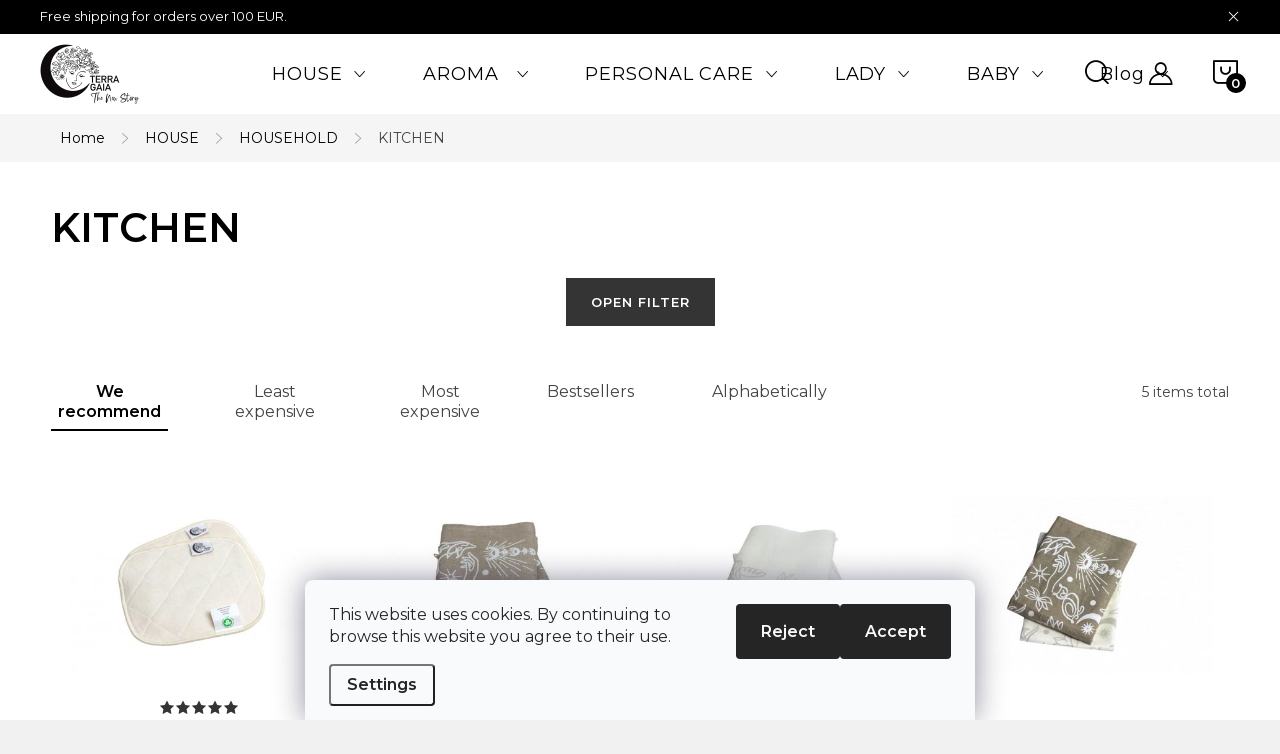

--- FILE ---
content_type: text/html; charset=utf-8
request_url: https://www.terragaia.eu/kitchen/
body_size: 21696
content:
<!doctype html><html lang="en" dir="ltr" class="header-background-light external-fonts-loaded"><head><meta charset="utf-8" /><meta name="viewport" content="width=device-width,initial-scale=1" /><title>Zero waste kitchen | TerraGaia.eu | Conscious living</title><link rel="preconnect" href="https://cdn.myshoptet.com" /><link rel="dns-prefetch" href="https://cdn.myshoptet.com" /><link rel="preload" href="https://cdn.myshoptet.com/prj/dist/master/cms/libs/jquery/jquery-1.11.3.min.js" as="script" /><link href="https://cdn.myshoptet.com/prj/dist/master/cms/templates/frontend_templates/shared/css/font-face/open-sans.css" rel="stylesheet"><script>
dataLayer = [];
dataLayer.push({'shoptet' : {
    "pageId": 777,
    "pageType": "category",
    "currency": "EUR",
    "currencyInfo": {
        "decimalSeparator": ".",
        "exchangeRate": 1,
        "priceDecimalPlaces": 2,
        "symbol": "\u20ac",
        "symbolLeft": 0,
        "thousandSeparator": " "
    },
    "language": "en",
    "projectId": 470326,
    "category": {
        "guid": "aba0a454-42e8-11ec-90ab-b8ca3a6a5ac4",
        "path": "HOUSE | HOUSEHOLD & UTILITY | KITCHEN",
        "parentCategoryGuid": "8aa5ff19-22cd-11ec-8496-b8ca3a6063f8"
    },
    "cartInfo": {
        "id": null,
        "freeShipping": false,
        "freeShippingFrom": 100,
        "leftToFreeGift": {
            "formattedPrice": "0 \u20ac",
            "priceLeft": 0
        },
        "freeGift": false,
        "leftToFreeShipping": {
            "priceLeft": 100,
            "dependOnRegion": 0,
            "formattedPrice": "100 \u20ac"
        },
        "discountCoupon": [],
        "getNoBillingShippingPrice": {
            "withoutVat": 0,
            "vat": 0,
            "withVat": 0
        },
        "cartItems": [],
        "taxMode": "ORDINARY"
    },
    "cart": [],
    "customer": {
        "priceRatio": 1,
        "priceListId": 1,
        "groupId": null,
        "registered": false,
        "mainAccount": false
    }
}});
dataLayer.push({'cookie_consent' : {
    "marketing": "denied",
    "analytics": "denied"
}});
document.addEventListener('DOMContentLoaded', function() {
    shoptet.consent.onAccept(function(agreements) {
        if (agreements.length == 0) {
            return;
        }
        dataLayer.push({
            'cookie_consent' : {
                'marketing' : (agreements.includes(shoptet.config.cookiesConsentOptPersonalisation)
                    ? 'granted' : 'denied'),
                'analytics': (agreements.includes(shoptet.config.cookiesConsentOptAnalytics)
                    ? 'granted' : 'denied')
            },
            'event': 'cookie_consent'
        });
    });
});
</script>

<!-- Google Tag Manager -->
<script>(function(w,d,s,l,i){w[l]=w[l]||[];w[l].push({'gtm.start':
new Date().getTime(),event:'gtm.js'});var f=d.getElementsByTagName(s)[0],
j=d.createElement(s),dl=l!='dataLayer'?'&l='+l:'';j.async=true;j.src=
'https://www.googletagmanager.com/gtm.js?id='+i+dl;f.parentNode.insertBefore(j,f);
})(window,document,'script','dataLayer','GTM-TD55VWBG');</script>
<!-- End Google Tag Manager -->

<meta property="og:type" content="website"><meta property="og:site_name" content="terragaia.eu"><meta property="og:url" content="https://www.terragaia.eu/kitchen/"><meta property="og:title" content="Zero waste kitchen | TerraGaia.eu | Conscious living"><meta name="author" content="Terra Gaia"><meta name="web_author" content="Shoptet.cz"><meta name="dcterms.rightsHolder" content="www.terragaia.eu"><meta name="robots" content="index,follow"><meta property="og:image" content="https://www.terragaia.eu/user/categories/orig/linen_towel_lf_5.jpg"><meta property="og:description" content="Small steps, everyday changes in the home have big impact to the world around us. Using long lasting and reusable products you support zerovaste life. "><meta name="description" content="Small steps, everyday changes in the home have big impact to the world around us. Using long lasting and reusable products you support zerovaste life. "><style>:root {--color-primary: #343434;--color-primary-h: 0;--color-primary-s: 0%;--color-primary-l: 20%;--color-primary-hover: #c5756e;--color-primary-hover-h: 5;--color-primary-hover-s: 43%;--color-primary-hover-l: 60%;--color-secondary: #343434;--color-secondary-h: 0;--color-secondary-s: 0%;--color-secondary-l: 20%;--color-secondary-hover: #c5756e;--color-secondary-hover-h: 5;--color-secondary-hover-s: 43%;--color-secondary-hover-l: 60%;--color-tertiary: #ffffff;--color-tertiary-h: 0;--color-tertiary-s: 0%;--color-tertiary-l: 100%;--color-tertiary-hover: #ffffff;--color-tertiary-hover-h: 0;--color-tertiary-hover-s: 0%;--color-tertiary-hover-l: 100%;--color-header-background: #ffffff;--template-font: "Open Sans";--template-headings-font: "Open Sans";--header-background-url: url("[data-uri]");--cookies-notice-background: #F8FAFB;--cookies-notice-color: #252525;--cookies-notice-button-hover: #27263f;--cookies-notice-link-hover: #3b3a5f;--templates-update-management-preview-mode-content: "Template update preview is active for your browser."}</style>
    <script>var shoptet = shoptet || {};</script>
    <script src="https://cdn.myshoptet.com/prj/dist/master/shop/dist/main-3g-header.js.05f199e7fd2450312de2.js"></script>
<!-- User include --><!-- service 1047(677) html code header -->
<link rel="stylesheet preload" href="https://use.typekit.net/nxv2roq.css">
<link href="https://cdn.myshoptet.com/prj/dist/master/shop/dist/font-shoptet-11.css.62c94c7785ff2cea73b2.css" rel="stylesheet preload">
<link type="text/css" href="https://cdn.myshoptet.com/usr/paxio.myshoptet.com/user/documents/Venus/style.css?v771103" rel="stylesheet preload" media="all" />
<link href="https://cdn.myshoptet.com/usr/paxio.myshoptet.com/user/documents/blank/ikony.css?v23" rel="stylesheet preload">
<link href="https://cdn.myshoptet.com/usr/paxio.myshoptet.com/user/documents/Venus/preklady.css?v15" rel="stylesheet preload">
<link rel="stylesheet preload" href="https://cdn.myshoptet.com/usr/paxio.myshoptet.com/user/documents/Venus/Slider/slick.css" />
<link rel="stylesheet preload" href="https://cdn.myshoptet.com/usr/paxio.myshoptet.com/user/documents/Venus/Slider/slick-theme.css?v3" />
<link rel="stylesheet preload" href="https://cdn.myshoptet.com/usr/paxio.myshoptet.com/user/documents/Venus/Slider/slick-classic.css?v5" />
<meta name="theme-color" content="#000" id="theme-color"/>
<!-- api 473(125) html code header -->

                <style>
                    #order-billing-methods .radio-wrapper[data-guid="6608c6ba-9b1f-11ed-90ab-b8ca3a6a5ac4"]:not(.cggooglepay), #order-billing-methods .radio-wrapper[data-guid="6618f8eb-9b1f-11ed-90ab-b8ca3a6a5ac4"]:not(.cggooglepay), #order-billing-methods .radio-wrapper[data-guid="290a5b5b-804c-11ec-90ab-b8ca3a6a5ac4"]:not(.cgapplepay), #order-billing-methods .radio-wrapper[data-guid="29793c7c-804c-11ec-90ab-b8ca3a6a5ac4"]:not(.cgapplepay) {
                        display: none;
                    }
                </style>
                <script type="text/javascript">
                    document.addEventListener('DOMContentLoaded', function() {
                        if (getShoptetDataLayer('pageType') === 'billingAndShipping') {
                            
                try {
                    if (window.ApplePaySession && window.ApplePaySession.canMakePayments()) {
                        
                        if (document.querySelector('#order-billing-methods .radio-wrapper[data-guid="290a5b5b-804c-11ec-90ab-b8ca3a6a5ac4"]')) {
                            document.querySelector('#order-billing-methods .radio-wrapper[data-guid="290a5b5b-804c-11ec-90ab-b8ca3a6a5ac4"]').classList.add('cgapplepay');
                        }
                        

                        if (document.querySelector('#order-billing-methods .radio-wrapper[data-guid="29793c7c-804c-11ec-90ab-b8ca3a6a5ac4"]')) {
                            document.querySelector('#order-billing-methods .radio-wrapper[data-guid="29793c7c-804c-11ec-90ab-b8ca3a6a5ac4"]').classList.add('cgapplepay');
                        }
                        
                    }
                } catch (err) {} 
            
                            
                const cgBaseCardPaymentMethod = {
                        type: 'CARD',
                        parameters: {
                            allowedAuthMethods: ["PAN_ONLY", "CRYPTOGRAM_3DS"],
                            allowedCardNetworks: [/*"AMEX", "DISCOVER", "INTERAC", "JCB",*/ "MASTERCARD", "VISA"]
                        }
                };
                
                function cgLoadScript(src, callback)
                {
                    var s,
                        r,
                        t;
                    r = false;
                    s = document.createElement('script');
                    s.type = 'text/javascript';
                    s.src = src;
                    s.onload = s.onreadystatechange = function() {
                        if ( !r && (!this.readyState || this.readyState == 'complete') )
                        {
                            r = true;
                            callback();
                        }
                    };
                    t = document.getElementsByTagName('script')[0];
                    t.parentNode.insertBefore(s, t);
                } 
                
                function cgGetGoogleIsReadyToPayRequest() {
                    return Object.assign(
                        {},
                        {
                            apiVersion: 2,
                            apiVersionMinor: 0
                        },
                        {
                            allowedPaymentMethods: [cgBaseCardPaymentMethod]
                        }
                    );
                }

                function onCgGooglePayLoaded() {
                    let paymentsClient = new google.payments.api.PaymentsClient({environment: 'PRODUCTION'});
                    paymentsClient.isReadyToPay(cgGetGoogleIsReadyToPayRequest()).then(function(response) {
                        if (response.result) {
                            
                        if (document.querySelector('#order-billing-methods .radio-wrapper[data-guid="6608c6ba-9b1f-11ed-90ab-b8ca3a6a5ac4"]')) {
                            document.querySelector('#order-billing-methods .radio-wrapper[data-guid="6608c6ba-9b1f-11ed-90ab-b8ca3a6a5ac4"]').classList.add('cggooglepay');
                        }
                        

                        if (document.querySelector('#order-billing-methods .radio-wrapper[data-guid="6618f8eb-9b1f-11ed-90ab-b8ca3a6a5ac4"]')) {
                            document.querySelector('#order-billing-methods .radio-wrapper[data-guid="6618f8eb-9b1f-11ed-90ab-b8ca3a6a5ac4"]').classList.add('cggooglepay');
                        }
                        	 	 	 	 	 
                        }
                    })
                    .catch(function(err) {});
                }
                
                cgLoadScript('https://pay.google.com/gp/p/js/pay.js', onCgGooglePayLoaded);
            
                        }
                    });
                </script> 
                
<!-- api 491(143) html code header -->
<link rel="stylesheet" href="https://cdn.myshoptet.com/usr/api2.dklab.cz/user/documents/_doplnky/doprava/470326/12/470326_12.css" type="text/css" /><style>
        :root {
            --dklab-background-color: #000000;
            --dklab-foreground-color: #FFFFFF;
            --dklab-transport-background-color: #000000;
            --dklab-transport-foreground-color: #FFFFFF;
            --dklab-gift-background-color: #000000;
            --dklab-gift-foreground-color: #FFFFFF;
        }</style>
<!-- api 706(352) html code header -->
<link rel="stylesheet" href="https://cdn.myshoptet.com/usr/api2.dklab.cz/user/documents/_doplnky/zalozky/470326/942/470326_942.css" type="text/css" /><style>
        :root {
            
        }
        </style>
<!-- api 709(355) html code header -->
<script>
  const PWJS = {};
</script>

<script src=https://app.productwidgets.cz/pwjs.js></script>



<!-- service 421(75) html code header -->
<style>
body:not(.template-07):not(.template-09):not(.template-10):not(.template-11):not(.template-12):not(.template-13):not(.template-14) #return-to-top i::before {content: 'a';}
#return-to-top i:before {content: '\e911';}
#return-to-top {
z-index: 99999999;
    position: fixed;
    bottom: 45px;
    right: 20px;
background: rgba(0, 0, 0, 0.7);
    width: 50px;
    height: 50px;
    display: block;
    text-decoration: none;
    -webkit-border-radius: 35px;
    -moz-border-radius: 35px;
    border-radius: 35px;
    display: none;
    -webkit-transition: all 0.3s linear;
    -moz-transition: all 0.3s ease;
    -ms-transition: all 0.3s ease;
    -o-transition: all 0.3s ease;
    transition: all 0.3s ease;
}
#return-to-top i {color: #fff;margin: -10px 0 0 -10px;position: relative;left: 50%;top: 50%;font-size: 19px;-webkit-transition: all 0.3s ease;-moz-transition: all 0.3s ease;-ms-transition: all 0.3s ease;-o-transition: all 0.3s ease;transition: all 0.3s ease;height: 20px;width: 20px;text-align: center;display: block;font-style: normal;}
#return-to-top:hover {
    background: rgba(0, 0, 0, 0.9);
}
#return-to-top:hover i {
    color: #fff;
}
.icon-chevron-up::before {
font-weight: bold;
}
.ordering-process #return-to-top{display: none !important;}
</style>
<!-- service 654(301) html code header -->
<!-- Prefetch Pobo Page Builder CDN  -->
<link rel="dns-prefetch" href="https://image.pobo.cz">
<link href="https://cdnjs.cloudflare.com/ajax/libs/lightgallery/2.7.2/css/lightgallery.min.css" rel="stylesheet">
<link href="https://cdnjs.cloudflare.com/ajax/libs/lightgallery/2.7.2/css/lg-thumbnail.min.css" rel="stylesheet">


<!-- © Pobo Page Builder  -->
<script>
 	  window.addEventListener("DOMContentLoaded", function () {
		  var po = document.createElement("script");
		  po.type = "text/javascript";
		  po.async = true;
		  po.dataset.url = "https://www.pobo.cz";
			po.dataset.cdn = "https://image.pobo.space";
      po.dataset.tier = "standard";
      po.fetchpriority = "high";
      po.dataset.key = btoa(window.location.host);
		  po.id = "pobo-asset-url";
      po.platform = "shoptet";
      po.synergy = false;
		  po.src = "https://image.pobo.space/assets/editor.js?v=13";

		  var s = document.getElementsByTagName("script")[0];
		  s.parentNode.insertBefore(po, s);
	  });
</script>





<!-- project html code header -->
<!-- Global site tag (gtag.js) - Google Ads -->
<script async src="https://www.googletagmanager.com/gtag/js?id=AW-10896422784"></script>
<script>
  window.dataLayer = window.dataLayer || [];
  function gtag(){dataLayer.push(arguments);}
  gtag('js', new Date());

  gtag('config', 'AW-10896422784');
</script>
<link type="text/css" id="dark-mode" rel="stylesheet preload" media="all"  href="https://cdn.myshoptet.com/usr/paxio.myshoptet.com/user/documents/Venus/venus-light.css"/>
<link href="https://fonts.googleapis.com/css2?family=Montserrat:wght@400;600&display=swap" rel="stylesheet"> 
<style>
body, div, p, li, label, input, a, #carousel .extended-banner-title, #footer .custom-footer > div h4, .quantity .increase::before, .quantity .decrease::before, .box-categories > h4, #filters h4, .product-appendix, .advanced-order .h2, .p-price .price-final, h1, h2, h3, h4, h5, h6, .h1, .h2, .h3, .h4, .navigation-in > ul > li > a, .extended-banner-title, .fav-cat li > div a, .menu-helper > span, .p .name, .prices, .prices > div, .vote-initials, .vote-name, .news-item .text .title, .social-login-buttons-divider, .subcategories li a .text, .price-standard, .price-final, .price-additional, #productsAlternative::before, .benefitBanner__title, #variants::before, .variant-name, #ratingTab::before, .rate-wrapper .rate-average, .vote-form > form::before, #productDiscussion::before, .cart-table .main-link, .free-gift::before, .free-gift-name, .cart-table tr.related td::before, .cart-related-name, .price-primary, .payment-info b, .payment-shipping-price, .cart-item.cart-item-gift > div > strong, .id--15 .cart-table .p-name, .id--15 .cart-table .p-price, #search-group-categories .search-results-group-list ul li a, .empty-content-404::before, .obj-detail .p-name a, .klient-centrum.obj-detail .content td:last-child, .step-title, .empty-cart-boxes ul li a, .dklab_instagram_widget_heading > .text, .plugin-fixed-header__name, .fvDoplnek .fvDoplnek-produkt .fvDoplnek-text .price, .fvDoplnek-text .name, .hodnoceni-hp .autor, .navigation-in > ul li a {font-family: 'Montserrat', sans-serif !important;}
.site-name img {-webkit-filter: none; filter: none;}
</style>
<style>
.benefitBanner__img {max-height: 80px;}
</style>
<style>
.contact-box::before {content: "Contact"; font-size: 18px; color: #000; font-weight: 700; margin-bottom: 48px;display: block;}
</style>
<style>
@media screen and (min-width: 1200px){
.type-index #header {position: relative !important;top: 0 !important;}
.type-index .top-navigation-bar {position: relative !important;top: 0 !important;background-color: #F5F5F5 !important;}
.type-index .navigation-in > ul > li > a {color: #000;}
.type-index .lupa, .type-index .top-nav-button::before {color: #000;}
.type-index .menu-helper:not(:hover), .type-index .menu-helper:not(:hover) > span {color:#000;}
.type-index .btn.cart-count::before, .type-index a.btn.cart-count::before, .type-index .btn.cart-count .cart-price {color: #000;}
.type-index .navigation-buttons > a[data-target="cart"] i, .cart-count:not(.full)::after {background-color: #000;color: #fff;}
.type-index .top-navigation-bar a, .type-index .dropdown button {color: #000;}
.type-index .site-name img {-webkit-filter: none;filter: none;}
.type-index .dropdown {border-color: #C4C4C4 !important;}
.type-index .dropdown .caret::before {color: #000 !important;}
}
.popis-nadpis{display: none;}
.basic-description, .basic-description p, .basic-description span, .basic-description li{font-size: 16px !important;}
</style>
<style>
@media screen and (min-width: 768px){
.top-navigation-bar{display: none !important;}
}
.vlajka{display: inline-block;margin-right: 20px;}
@media screen and (max-width: 767px){
.navigation-buttons .vlajka{display: none;}
.vlajka{right: 104px;left: auto;}
.vlajka img{height: 16px;}
}
</style>
<meta name="facebook-domain-verification" content="g6qb6eg1dfiro2gq2go31cy625hh4u" />
<!-- Google Tag Manager -->
<script>(function(w,d,s,l,i){w[l]=w[l]||[];w[l].push({'gtm.start':
new Date().getTime(),event:'gtm.js'});var f=d.getElementsByTagName(s)[0],
j=d.createElement(s),dl=l!='dataLayer'?'&l='+l:'';j.async=true;j.src=
'https://www.googletagmanager.com/gtm.js?id='+i+dl;f.parentNode.insertBefore(j,f);
})(window,document,'script','dataLayer','GTM-TD55VWBG');</script>
<!-- End Google Tag Manager -->
<style>

#carousel::after, .one-column-body .carousel-inner > .item.carousel-link a::before, .one-column-body .carousel-inner > .item:not(.carousel-link)::before {display: none !important;}

</style>

 
<!-- /User include --><link rel="shortcut icon" href="/favicon.ico" type="image/x-icon" /><link rel="canonical" href="https://www.terragaia.eu/kitchen/" />    <!-- Global site tag (gtag.js) - Google Analytics -->
    <script async src="https://www.googletagmanager.com/gtag/js?id=G-8TL5ZBVP51"></script>
    <script>
        
        window.dataLayer = window.dataLayer || [];
        function gtag(){dataLayer.push(arguments);}
        

                    console.debug('default consent data');

            gtag('consent', 'default', {"ad_storage":"denied","analytics_storage":"denied","ad_user_data":"denied","ad_personalization":"denied","wait_for_update":500});
            dataLayer.push({
                'event': 'default_consent'
            });
        
        gtag('js', new Date());

        
                gtag('config', 'G-8TL5ZBVP51', {"groups":"GA4","send_page_view":false,"content_group":"category","currency":"EUR","page_language":"en"});
        
        
        
        
        
        
                    gtag('event', 'page_view', {"send_to":"GA4","page_language":"en","content_group":"category","currency":"EUR"});
        
        
        
        
        
        
        
        
        
        
        
        
        
        document.addEventListener('DOMContentLoaded', function() {
            if (typeof shoptet.tracking !== 'undefined') {
                for (var id in shoptet.tracking.bannersList) {
                    gtag('event', 'view_promotion', {
                        "send_to": "UA",
                        "promotions": [
                            {
                                "id": shoptet.tracking.bannersList[id].id,
                                "name": shoptet.tracking.bannersList[id].name,
                                "position": shoptet.tracking.bannersList[id].position
                            }
                        ]
                    });
                }
            }

            shoptet.consent.onAccept(function(agreements) {
                if (agreements.length !== 0) {
                    console.debug('gtag consent accept');
                    var gtagConsentPayload =  {
                        'ad_storage': agreements.includes(shoptet.config.cookiesConsentOptPersonalisation)
                            ? 'granted' : 'denied',
                        'analytics_storage': agreements.includes(shoptet.config.cookiesConsentOptAnalytics)
                            ? 'granted' : 'denied',
                                                                                                'ad_user_data': agreements.includes(shoptet.config.cookiesConsentOptPersonalisation)
                            ? 'granted' : 'denied',
                        'ad_personalization': agreements.includes(shoptet.config.cookiesConsentOptPersonalisation)
                            ? 'granted' : 'denied',
                        };
                    console.debug('update consent data', gtagConsentPayload);
                    gtag('consent', 'update', gtagConsentPayload);
                    dataLayer.push(
                        { 'event': 'update_consent' }
                    );
                }
            });
        });
    </script>
</head><body class="desktop id-777 in-kitchen template-11 type-category one-column-body columns-mobile-2 columns-4 blank-mode blank-mode-css ums_forms_redesign--off ums_a11y_category_page--on ums_discussion_rating_forms--off ums_flags_display_unification--on ums_a11y_login--on mobile-header-version-0">
        <div id="fb-root"></div>
        <script>
            window.fbAsyncInit = function() {
                FB.init({
//                    appId            : 'your-app-id',
                    autoLogAppEvents : true,
                    xfbml            : true,
                    version          : 'v19.0'
                });
            };
        </script>
        <script async defer crossorigin="anonymous" src="https://connect.facebook.net/en_US/sdk.js"></script>
<!-- Google Tag Manager (noscript) -->
<noscript><iframe src="https://www.googletagmanager.com/ns.html?id=GTM-TD55VWBG"
height="0" width="0" style="display:none;visibility:hidden"></iframe></noscript>
<!-- End Google Tag Manager (noscript) -->

    <div class="siteCookies siteCookies--bottom siteCookies--light js-siteCookies" role="dialog" data-testid="cookiesPopup" data-nosnippet>
        <div class="siteCookies__form">
            <div class="siteCookies__content">
                <div class="siteCookies__text">
                    This website uses cookies. By continuing to browse this website you agree to their use.
                </div>
                <p class="siteCookies__links">
                    <button class="siteCookies__link js-cookies-settings" aria-label="Cookies settings" data-testid="cookiesSettings">Settings</button>
                </p>
            </div>
            <div class="siteCookies__buttonWrap">
                                    <button class="siteCookies__button js-cookiesConsentSubmit" value="reject" aria-label="Reject cookies" data-testid="buttonCookiesReject">Reject</button>
                                <button class="siteCookies__button js-cookiesConsentSubmit" value="all" aria-label="Accept cookies" data-testid="buttonCookiesAccept">Accept</button>
            </div>
        </div>
        <script>
            document.addEventListener("DOMContentLoaded", () => {
                const siteCookies = document.querySelector('.js-siteCookies');
                document.addEventListener("scroll", shoptet.common.throttle(() => {
                    const st = document.documentElement.scrollTop;
                    if (st > 1) {
                        siteCookies.classList.add('siteCookies--scrolled');
                    } else {
                        siteCookies.classList.remove('siteCookies--scrolled');
                    }
                }, 100));
            });
        </script>
    </div>
<a href="#content" class="skip-link sr-only">Skip to content</a><div class="overall-wrapper"><div class="site-msg information"><div class="container"><div class="text">Free shipping for orders over 100 EUR.</div><div class="close js-close-information-msg"></div></div></div><div class="user-action"><div class="container">
    <div class="user-action-in">
                    <div id="login" class="user-action-login popup-widget login-widget" role="dialog" aria-labelledby="loginHeading">
        <div class="popup-widget-inner">
                            <h2 id="loginHeading">Login to your account</h2><div id="customerLogin"><form action="/action/Customer/Login/" method="post" id="formLoginIncluded" class="csrf-enabled formLogin" data-testid="formLogin"><input type="hidden" name="referer" value="" /><div class="form-group"><div class="input-wrapper email js-validated-element-wrapper no-label"><input type="email" name="email" class="form-control" autofocus placeholder="E-mail Address (eg. John@myemail.com)" data-testid="inputEmail" autocomplete="email" required /></div></div><div class="form-group"><div class="input-wrapper password js-validated-element-wrapper no-label"><input type="password" name="password" class="form-control" placeholder="Password" data-testid="inputPassword" autocomplete="current-password" required /><span class="no-display">You cannot fill out this field</span><input type="text" name="surname" value="" class="no-display" /></div></div><div class="form-group"><div class="login-wrapper"><button type="submit" class="btn btn-secondary btn-text btn-login" data-testid="buttonSubmit">Login</button><div class="password-helper"><a href="/registration/" data-testid="signup" rel="nofollow">New registration</a><a href="/client-center/forgotten-password/" rel="nofollow">Forgotten password</a></div></div></div></form>
</div>                    </div>
    </div>

                            <div id="cart-widget" class="user-action-cart popup-widget cart-widget loader-wrapper" data-testid="popupCartWidget" role="dialog" aria-hidden="true">
    <div class="popup-widget-inner cart-widget-inner place-cart-here">
        <div class="loader-overlay">
            <div class="loader"></div>
        </div>
    </div>

    <div class="cart-widget-button">
        <a href="/cart/" class="btn btn-conversion" id="continue-order-button" rel="nofollow" data-testid="buttonNextStep">Proceed to cart</a>
    </div>
</div>
            </div>
</div>
</div><div class="top-navigation-bar" data-testid="topNavigationBar">

    <div class="container">

        <div class="top-navigation-contacts">
            <strong>Customer support:</strong><a href="tel:+420605508948" class="project-phone" aria-label="Call +420605508948" data-testid="contactboxPhone"><span>+420 605 508 948</span></a><a href="mailto:info@terragaia.eu" class="project-email" data-testid="contactboxEmail"><span>info@terragaia.eu</span></a>        </div>

                            <div class="top-navigation-menu">
                <div class="top-navigation-menu-trigger"></div>
                <ul class="top-navigation-bar-menu">
                                            <li class="top-navigation-menu-item-750">
                            <a href="/terms-and-conditions/">Terms and conditions</a>
                        </li>
                                            <li class="top-navigation-menu-item-753">
                            <a href="/privacy-police/">Privacy Policy</a>
                        </li>
                                            <li class="top-navigation-menu-item-759">
                            <a href="/shipping-and-delivery/">Shipping and delivery</a>
                        </li>
                                            <li class="top-navigation-menu-item-747">
                            <a href="/wholesale/">Wholesale</a>
                        </li>
                                            <li class="top-navigation-menu-item-813">
                            <a href="/catalogue-online/">Catalogue online</a>
                        </li>
                                            <li class="top-navigation-menu-item--6">
                            <a href="/contact-us/">Contact us</a>
                        </li>
                                    </ul>
                <ul class="top-navigation-bar-menu-helper"></ul>
            </div>
        
        <div class="top-navigation-tools">
            <div class="responsive-tools">
                <a href="#" class="toggle-window" data-target="search" aria-label="Search" data-testid="linkSearchIcon"></a>
                                                            <a href="#" class="toggle-window" data-target="login"></a>
                                                    <a href="#" class="toggle-window" data-target="navigation" aria-label="Menu" data-testid="hamburgerMenu"></a>
            </div>
                        <button class="top-nav-button top-nav-button-login toggle-window" type="button" data-target="login" aria-haspopup="dialog" aria-controls="login" aria-expanded="false" data-testid="signin"><span>Login</span></button>        </div>

    </div>

</div>
<header id="header"><div class="container navigation-wrapper">
    <div class="header-top">
        <div class="site-name-wrapper">
            <div class="site-name"><a href="/" data-testid="linkWebsiteLogo"><img src="https://cdn.myshoptet.com/usr/www.terragaia.eu/user/logos/terra_gaia_logo_final-1.png" alt="Terra Gaia" fetchpriority="low" /></a></div>        </div>
        <div class="search" itemscope itemtype="https://schema.org/WebSite">
            <meta itemprop="headline" content="KITCHEN"/><meta itemprop="url" content="https://www.terragaia.eu"/><meta itemprop="text" content="Small steps, everyday changes in the home have big impact to the world around us. Using long lasting and reusable products you support zerovaste life. "/>            <form action="/action/ProductSearch/prepareString/" method="post"
    id="formSearchForm" class="search-form compact-form js-search-main"
    itemprop="potentialAction" itemscope itemtype="https://schema.org/SearchAction" data-testid="searchForm">
    <fieldset>
        <meta itemprop="target"
            content="https://www.terragaia.eu/search/?string={string}"/>
        <input type="hidden" name="language" value="en"/>
        
            
<input
    type="search"
    name="string"
        class="query-input form-control search-input js-search-input"
    placeholder="Search term"
    autocomplete="off"
    required
    itemprop="query-input"
    aria-label="Search"
    data-testid="searchInput"
>
            <button type="submit" class="btn btn-default" data-testid="searchBtn">Search</button>
        
    </fieldset>
</form>
        </div>
        <div class="navigation-buttons">
                
    <a href="/cart/" class="btn btn-icon toggle-window cart-count" data-target="cart" data-hover="true" data-redirect="true" data-testid="headerCart" rel="nofollow" aria-haspopup="dialog" aria-expanded="false" aria-controls="cart-widget">
        
                <span class="sr-only">Shopping cart</span>
        
            <span class="cart-price visible-lg-inline-block" data-testid="headerCartPrice">
                                    Empty cart                            </span>
        
    
            </a>
        </div>
    </div>
    <nav id="navigation" aria-label="Main menu" data-collapsible="true"><div class="navigation-in menu"><ul class="menu-level-1" role="menubar" data-testid="headerMenuItems"><li class="menu-item-673 ext" role="none"><a href="/house/" data-testid="headerMenuItem" role="menuitem" aria-haspopup="true" aria-expanded="false"><b>HOUSE</b><span class="submenu-arrow"></span></a><ul class="menu-level-2" aria-label="HOUSE" tabindex="-1" role="menu"><li class="menu-item-675" role="none"><a href="/laundry/" class="menu-image" data-testid="headerMenuItem" tabindex="-1" aria-hidden="true"><img src="data:image/svg+xml,%3Csvg%20width%3D%22140%22%20height%3D%22100%22%20xmlns%3D%22http%3A%2F%2Fwww.w3.org%2F2000%2Fsvg%22%3E%3C%2Fsvg%3E" alt="" aria-hidden="true" width="140" height="100"  data-src="https://cdn.myshoptet.com/usr/www.terragaia.eu/user/categories/thumb/homepage_photo_laundy.png" fetchpriority="low" /></a><div><a href="/laundry/" data-testid="headerMenuItem" role="menuitem"><span>LAUNDRY FAV</span></a>
                        </div></li><li class="menu-item-676" role="none"><a href="/dishwashing/" class="menu-image" data-testid="headerMenuItem" tabindex="-1" aria-hidden="true"><img src="data:image/svg+xml,%3Csvg%20width%3D%22140%22%20height%3D%22100%22%20xmlns%3D%22http%3A%2F%2Fwww.w3.org%2F2000%2Fsvg%22%3E%3C%2Fsvg%3E" alt="" aria-hidden="true" width="140" height="100"  data-src="https://cdn.myshoptet.com/usr/www.terragaia.eu/user/categories/thumb/terra_gaia_dishwasher_gel.png" fetchpriority="low" /></a><div><a href="/dishwashing/" data-testid="headerMenuItem" role="menuitem"><span>DISHWASHING</span></a>
                        </div></li><li class="menu-item-677" role="none"><a href="/cleaning/" class="menu-image" data-testid="headerMenuItem" tabindex="-1" aria-hidden="true"><img src="data:image/svg+xml,%3Csvg%20width%3D%22140%22%20height%3D%22100%22%20xmlns%3D%22http%3A%2F%2Fwww.w3.org%2F2000%2Fsvg%22%3E%3C%2Fsvg%3E" alt="" aria-hidden="true" width="140" height="100"  data-src="https://cdn.myshoptet.com/usr/www.terragaia.eu/user/categories/thumb/homepage_photo_household.png" fetchpriority="low" /></a><div><a href="/cleaning/" data-testid="headerMenuItem" role="menuitem"><span>CLEANING FAV</span></a>
                        </div></li><li class="menu-item-708 has-third-level" role="none"><a href="/household-utility/" class="menu-image" data-testid="headerMenuItem" tabindex="-1" aria-hidden="true"><img src="data:image/svg+xml,%3Csvg%20width%3D%22140%22%20height%3D%22100%22%20xmlns%3D%22http%3A%2F%2Fwww.w3.org%2F2000%2Fsvg%22%3E%3C%2Fsvg%3E" alt="" aria-hidden="true" width="140" height="100"  data-src="https://cdn.myshoptet.com/usr/www.terragaia.eu/user/categories/thumb/homepage_household.png" fetchpriority="low" /></a><div><a href="/household-utility/" data-testid="headerMenuItem" role="menuitem"><span>HOUSEHOLD FAV</span></a>
                                                    <ul class="menu-level-3" role="menu">
                                                                    <li class="menu-item-717" role="none">
                                        <a href="/food/" data-testid="headerMenuItem" role="menuitem">
                                            FOOD STORAGE</a>,                                    </li>
                                                                    <li class="menu-item-771" role="none">
                                        <a href="/wood-brushes/" data-testid="headerMenuItem" role="menuitem">
                                            WOOD BRUSHES</a>,                                    </li>
                                                                    <li class="menu-item-774" role="none">
                                        <a href="/shopping-bag/" data-testid="headerMenuItem" role="menuitem">
                                            SHOPPING BAG</a>,                                    </li>
                                                                    <li class="menu-item-777" role="none">
                                        <a href="/kitchen/" class="active" data-testid="headerMenuItem" role="menuitem">
                                            KITCHEN</a>                                    </li>
                                                            </ul>
                        </div></li></ul></li>
<li class="menu-item-714 ext" role="none"><a href="/aroma/" data-testid="headerMenuItem" role="menuitem" aria-haspopup="true" aria-expanded="false"><b>AROMA FAV</b><span class="submenu-arrow"></span></a><ul class="menu-level-2" aria-label="AROMA FAV" tabindex="-1" role="menu"><li class="menu-item-878" role="none"><a href="/car-diffusers/" class="menu-image" data-testid="headerMenuItem" tabindex="-1" aria-hidden="true"><img src="data:image/svg+xml,%3Csvg%20width%3D%22140%22%20height%3D%22100%22%20xmlns%3D%22http%3A%2F%2Fwww.w3.org%2F2000%2Fsvg%22%3E%3C%2Fsvg%3E" alt="" aria-hidden="true" width="140" height="100"  data-src="https://cdn.myshoptet.com/usr/www.terragaia.eu/user/categories/thumb/terra_gaia_aroma_diffuser_set_morning_freshness.jpg" fetchpriority="low" /></a><div><a href="/car-diffusers/" data-testid="headerMenuItem" role="menuitem"><span>CAR DIFFUSERS</span></a>
                        </div></li><li class="menu-item-765" role="none"><a href="/essential-oils/" class="menu-image" data-testid="headerMenuItem" tabindex="-1" aria-hidden="true"><img src="data:image/svg+xml,%3Csvg%20width%3D%22140%22%20height%3D%22100%22%20xmlns%3D%22http%3A%2F%2Fwww.w3.org%2F2000%2Fsvg%22%3E%3C%2Fsvg%3E" alt="" aria-hidden="true" width="140" height="100"  data-src="https://cdn.myshoptet.com/usr/www.terragaia.eu/user/categories/thumb/homepage_essentiial_oils.png" fetchpriority="low" /></a><div><a href="/essential-oils/" data-testid="headerMenuItem" role="menuitem"><span>ESSENTIAL OILS FAV</span></a>
                        </div></li><li class="menu-item-789" role="none"><a href="/air-fresheners/" class="menu-image" data-testid="headerMenuItem" tabindex="-1" aria-hidden="true"><img src="data:image/svg+xml,%3Csvg%20width%3D%22140%22%20height%3D%22100%22%20xmlns%3D%22http%3A%2F%2Fwww.w3.org%2F2000%2Fsvg%22%3E%3C%2Fsvg%3E" alt="" aria-hidden="true" width="140" height="100"  data-src="https://cdn.myshoptet.com/usr/www.terragaia.eu/user/categories/thumb/terra_gaia_air_freshener_complet_2.jpg" fetchpriority="low" /></a><div><a href="/air-fresheners/" data-testid="headerMenuItem" role="menuitem"><span>AIR FRESHENERS</span></a>
                        </div></li><li class="menu-item-864" role="none"><a href="/aroma-sets/" class="menu-image" data-testid="headerMenuItem" tabindex="-1" aria-hidden="true"><img src="data:image/svg+xml,%3Csvg%20width%3D%22140%22%20height%3D%22100%22%20xmlns%3D%22http%3A%2F%2Fwww.w3.org%2F2000%2Fsvg%22%3E%3C%2Fsvg%3E" alt="" aria-hidden="true" width="140" height="100"  data-src="https://cdn.myshoptet.com/usr/www.terragaia.eu/user/categories/thumb/terra_gaia_essential_oils_inhaler_application_dsc04765.jpg" fetchpriority="low" /></a><div><a href="/aroma-sets/" data-testid="headerMenuItem" role="menuitem"><span>AROMA SETS</span></a>
                        </div></li><li class="menu-item-867" role="none"><a href="/roll-on/" class="menu-image" data-testid="headerMenuItem" tabindex="-1" aria-hidden="true"><img src="data:image/svg+xml,%3Csvg%20width%3D%22140%22%20height%3D%22100%22%20xmlns%3D%22http%3A%2F%2Fwww.w3.org%2F2000%2Fsvg%22%3E%3C%2Fsvg%3E" alt="" aria-hidden="true" width="140" height="100"  data-src="https://cdn.myshoptet.com/usr/www.terragaia.eu/user/categories/thumb/terra_gaia_organic_essential_oil_roll_on_line90.jpg" fetchpriority="low" /></a><div><a href="/roll-on/" data-testid="headerMenuItem" role="menuitem"><span>ROLL-ON</span></a>
                        </div></li><li class="menu-item-884" role="none"><a href="/pillow-mists/" class="menu-image" data-testid="headerMenuItem" tabindex="-1" aria-hidden="true"><img src="data:image/svg+xml,%3Csvg%20width%3D%22140%22%20height%3D%22100%22%20xmlns%3D%22http%3A%2F%2Fwww.w3.org%2F2000%2Fsvg%22%3E%3C%2Fsvg%3E" alt="" aria-hidden="true" width="140" height="100"  data-src="https://cdn.myshoptet.com/prj/dist/master/cms/templates/frontend_templates/00/img/folder.svg" fetchpriority="low" /></a><div><a href="/pillow-mists/" data-testid="headerMenuItem" role="menuitem"><span>PILLOW MISTS</span></a>
                        </div></li></ul></li>
<li class="menu-item-674 ext" role="none"><a href="/personal-care/" data-testid="headerMenuItem" role="menuitem" aria-haspopup="true" aria-expanded="false"><b>PERSONAL CARE</b><span class="submenu-arrow"></span></a><ul class="menu-level-2" aria-label="PERSONAL CARE" tabindex="-1" role="menu"><li class="menu-item-679" role="none"><a href="/body-2/" class="menu-image" data-testid="headerMenuItem" tabindex="-1" aria-hidden="true"><img src="data:image/svg+xml,%3Csvg%20width%3D%22140%22%20height%3D%22100%22%20xmlns%3D%22http%3A%2F%2Fwww.w3.org%2F2000%2Fsvg%22%3E%3C%2Fsvg%3E" alt="" aria-hidden="true" width="140" height="100"  data-src="https://cdn.myshoptet.com/usr/www.terragaia.eu/user/categories/thumb/allepo_soap_lf.jpg" fetchpriority="low" /></a><div><a href="/body-2/" data-testid="headerMenuItem" role="menuitem"><span>BODY</span></a>
                        </div></li><li class="menu-item-726" role="none"><a href="/teeth/" class="menu-image" data-testid="headerMenuItem" tabindex="-1" aria-hidden="true"><img src="data:image/svg+xml,%3Csvg%20width%3D%22140%22%20height%3D%22100%22%20xmlns%3D%22http%3A%2F%2Fwww.w3.org%2F2000%2Fsvg%22%3E%3C%2Fsvg%3E" alt="" aria-hidden="true" width="140" height="100"  data-src="https://cdn.myshoptet.com/usr/www.terragaia.eu/user/categories/thumb/hompegae_tooth.png" fetchpriority="low" /></a><div><a href="/teeth/" data-testid="headerMenuItem" role="menuitem"><span>TEETH FAV</span></a>
                        </div></li></ul></li>
<li class="menu-item-711 ext" role="none"><a href="/lady/" data-testid="headerMenuItem" role="menuitem" aria-haspopup="true" aria-expanded="false"><b>LADY</b><span class="submenu-arrow"></span></a><ul class="menu-level-2" aria-label="LADY" tabindex="-1" role="menu"><li class="menu-item-720 has-third-level" role="none"><a href="/menstrual-pads/" class="menu-image" data-testid="headerMenuItem" tabindex="-1" aria-hidden="true"><img src="data:image/svg+xml,%3Csvg%20width%3D%22140%22%20height%3D%22100%22%20xmlns%3D%22http%3A%2F%2Fwww.w3.org%2F2000%2Fsvg%22%3E%3C%2Fsvg%3E" alt="" aria-hidden="true" width="140" height="100"  data-src="https://cdn.myshoptet.com/usr/www.terragaia.eu/user/categories/thumb/moon_pads_gaia_midi_antracit_hearts21.jpg" fetchpriority="low" /></a><div><a href="/menstrual-pads/" data-testid="headerMenuItem" role="menuitem"><span>MENSTRUAL PADS</span></a>
                                                    <ul class="menu-level-3" role="menu">
                                                                    <li class="menu-item-795" role="none">
                                        <a href="/moon-pads-panty-liners/" data-testid="headerMenuItem" role="menuitem">
                                            Moon pads panty liners</a>,                                    </li>
                                                                    <li class="menu-item-798" role="none">
                                        <a href="/moon-pads-mini/" data-testid="headerMenuItem" role="menuitem">
                                            Moon pads mini</a>,                                    </li>
                                                                    <li class="menu-item-801" role="none">
                                        <a href="/moon-pads-midi/" data-testid="headerMenuItem" role="menuitem">
                                            Moon pads midi</a>,                                    </li>
                                                                    <li class="menu-item-804" role="none">
                                        <a href="/moon-pads-maxi/" data-testid="headerMenuItem" role="menuitem">
                                            Moon pads maxi</a>,                                    </li>
                                                                    <li class="menu-item-807" role="none">
                                        <a href="/moon-pads-trial/" data-testid="headerMenuItem" role="menuitem">
                                            Moon pads trial</a>                                    </li>
                                                            </ul>
                        </div></li><li class="menu-item-783 has-third-level" role="none"><a href="/accessories/" class="menu-image" data-testid="headerMenuItem" tabindex="-1" aria-hidden="true"><img src="data:image/svg+xml,%3Csvg%20width%3D%22140%22%20height%3D%22100%22%20xmlns%3D%22http%3A%2F%2Fwww.w3.org%2F2000%2Fsvg%22%3E%3C%2Fsvg%3E" alt="" aria-hidden="true" width="140" height="100"  data-src="https://cdn.myshoptet.com/usr/www.terragaia.eu/user/categories/thumb/moon_pouch_gaia_black1.jpg" fetchpriority="low" /></a><div><a href="/accessories/" data-testid="headerMenuItem" role="menuitem"><span>ACCESSORIES</span></a>
                                                    <ul class="menu-level-3" role="menu">
                                                                    <li class="menu-item-825" role="none">
                                        <a href="/makeup-removals--wipes/" data-testid="headerMenuItem" role="menuitem">
                                            Makeup removals, wipes</a>,                                    </li>
                                                                    <li class="menu-item-819" role="none">
                                        <a href="/bags--pouches/" data-testid="headerMenuItem" role="menuitem">
                                            Bags, pouches</a>,                                    </li>
                                                                    <li class="menu-item-822" role="none">
                                        <a href="/cleaners/" data-testid="headerMenuItem" role="menuitem">
                                            Cleaners</a>                                    </li>
                                                            </ul>
                        </div></li></ul></li>
<li class="menu-item-683 ext" role="none"><a href="/baby/" data-testid="headerMenuItem" role="menuitem" aria-haspopup="true" aria-expanded="false"><b>BABY</b><span class="submenu-arrow"></span></a><ul class="menu-level-2" aria-label="BABY" tabindex="-1" role="menu"><li class="menu-item-843" role="none"><a href="/nappy-covers/" class="menu-image" data-testid="headerMenuItem" tabindex="-1" aria-hidden="true"><img src="data:image/svg+xml,%3Csvg%20width%3D%22140%22%20height%3D%22100%22%20xmlns%3D%22http%3A%2F%2Fwww.w3.org%2F2000%2Fsvg%22%3E%3C%2Fsvg%3E" alt="" aria-hidden="true" width="140" height="100"  data-src="https://cdn.myshoptet.com/usr/www.terragaia.eu/user/categories/thumb/bum_wrap_turquoise.jpg" fetchpriority="low" /></a><div><a href="/nappy-covers/" data-testid="headerMenuItem" role="menuitem"><span>Nappy covers</span></a>
                        </div></li><li class="menu-item-729" role="none"><a href="/nappy/" class="menu-image" data-testid="headerMenuItem" tabindex="-1" aria-hidden="true"><img src="data:image/svg+xml,%3Csvg%20width%3D%22140%22%20height%3D%22100%22%20xmlns%3D%22http%3A%2F%2Fwww.w3.org%2F2000%2Fsvg%22%3E%3C%2Fsvg%3E" alt="" aria-hidden="true" width="140" height="100"  data-src="https://cdn.myshoptet.com/usr/www.terragaia.eu/user/categories/thumb/17.png" fetchpriority="low" /></a><div><a href="/nappy/" data-testid="headerMenuItem" role="menuitem"><span>NAPPY FAV</span></a>
                        </div></li><li class="menu-item-849 has-third-level" role="none"><a href="/baby-care/" class="menu-image" data-testid="headerMenuItem" tabindex="-1" aria-hidden="true"><img src="data:image/svg+xml,%3Csvg%20width%3D%22140%22%20height%3D%22100%22%20xmlns%3D%22http%3A%2F%2Fwww.w3.org%2F2000%2Fsvg%22%3E%3C%2Fsvg%3E" alt="" aria-hidden="true" width="140" height="100"  data-src="https://cdn.myshoptet.com/prj/dist/master/cms/templates/frontend_templates/00/img/folder.svg" fetchpriority="low" /></a><div><a href="/baby-care/" data-testid="headerMenuItem" role="menuitem"><span>Baby care</span></a>
                                                    <ul class="menu-level-3" role="menu">
                                                                    <li class="menu-item-732" role="none">
                                        <a href="/wipes/" data-testid="headerMenuItem" role="menuitem">
                                            Wipes</a>,                                    </li>
                                                                    <li class="menu-item-852" role="none">
                                        <a href="/bathing/" data-testid="headerMenuItem" role="menuitem">
                                            Bathing</a>,                                    </li>
                                                                    <li class="menu-item-855" role="none">
                                        <a href="/breastfeeding/" data-testid="headerMenuItem" role="menuitem">
                                            Breastfeeding</a>,                                    </li>
                                                                    <li class="menu-item-858" role="none">
                                        <a href="/wetbags--pouches/" data-testid="headerMenuItem" role="menuitem">
                                            Wetbags, pouches</a>                                    </li>
                                                            </ul>
                        </div></li><li class="menu-item-735" role="none"><a href="/towel/" class="menu-image" data-testid="headerMenuItem" tabindex="-1" aria-hidden="true"><img src="data:image/svg+xml,%3Csvg%20width%3D%22140%22%20height%3D%22100%22%20xmlns%3D%22http%3A%2F%2Fwww.w3.org%2F2000%2Fsvg%22%3E%3C%2Fsvg%3E" alt="" aria-hidden="true" width="140" height="100"  data-src="https://cdn.myshoptet.com/usr/www.terragaia.eu/user/categories/thumb/organic_muslin_swaddle_sage_lf.jpg" fetchpriority="low" /></a><div><a href="/towel/" data-testid="headerMenuItem" role="menuitem"><span>Towel</span></a>
                        </div></li></ul></li>
<li class="menu-item-738 ext" role="none"><a href="/blog/" data-testid="headerMenuItem" role="menuitem" aria-haspopup="true" aria-expanded="false"><b>Blog</b><span class="submenu-arrow"></span></a><ul class="menu-level-2" aria-label="Blog" tabindex="-1" role="menu"><li class="" role="none"><a href="/blog/4_Reasons_to_Choose_Citric_Acid_Limescale_Remover/" class="menu-image" data-testid="headerMenuItem" tabindex="-1" aria-hidden="true"><img src="data:image/svg+xml,%3Csvg%20width%3D%22140%22%20height%3D%22100%22%20xmlns%3D%22http%3A%2F%2Fwww.w3.org%2F2000%2Fsvg%22%3E%3C%2Fsvg%3E" alt="" aria-hidden="true" width="140" height="100"  data-src="https://cdn.myshoptet.com/usr/www.terragaia.eu/user/articles/images/2.jpg" fetchpriority="low" /></a><div><a href="/blog/4_Reasons_to_Choose_Citric_Acid_Limescale_Remover/" data-testid="headerMenuItem" role="menuitem"><span>4 Reasons to Choose Citric Acid Limescale Remover</span></a>
                        </div></li><li class="" role="none"><a href="/blog/non-toxic-cleaning-routine-2/" class="menu-image" data-testid="headerMenuItem" tabindex="-1" aria-hidden="true"><img src="data:image/svg+xml,%3Csvg%20width%3D%22140%22%20height%3D%22100%22%20xmlns%3D%22http%3A%2F%2Fwww.w3.org%2F2000%2Fsvg%22%3E%3C%2Fsvg%3E" alt="" aria-hidden="true" width="140" height="100"  data-src="https://cdn.myshoptet.com/prj/dist/master/cms/templates/frontend_templates/00/img/folder.svg" fetchpriority="low" /></a><div><a href="/blog/non-toxic-cleaning-routine-2/" data-testid="headerMenuItem" role="menuitem"><span>Non-toxic Cleaning Routine</span></a>
                        </div></li><li class="" role="none"><a href="/blog/how-to-get-rid-of-stains-in-non-toxic-way/" class="menu-image" data-testid="headerMenuItem" tabindex="-1" aria-hidden="true"><img src="data:image/svg+xml,%3Csvg%20width%3D%22140%22%20height%3D%22100%22%20xmlns%3D%22http%3A%2F%2Fwww.w3.org%2F2000%2Fsvg%22%3E%3C%2Fsvg%3E" alt="" aria-hidden="true" width="140" height="100"  data-src="https://cdn.myshoptet.com/usr/www.terragaia.eu/user/articles/images/skvrny.jpg" fetchpriority="low" /></a><div><a href="/blog/how-to-get-rid-of-stains-in-non-toxic-way/" data-testid="headerMenuItem" role="menuitem"><span>How to get rid of stains in a non-toxic way</span></a>
                        </div></li><li class="" role="none"><a href="/blog/non-toxic-dishwasher-detergent/" class="menu-image" data-testid="headerMenuItem" tabindex="-1" aria-hidden="true"><img src="data:image/svg+xml,%3Csvg%20width%3D%22140%22%20height%3D%22100%22%20xmlns%3D%22http%3A%2F%2Fwww.w3.org%2F2000%2Fsvg%22%3E%3C%2Fsvg%3E" alt="" aria-hidden="true" width="140" height="100"  data-src="https://cdn.myshoptet.com/usr/www.terragaia.eu/user/articles/images/terra_gaia_dishwasher_gel_2.jpg" fetchpriority="low" /></a><div><a href="/blog/non-toxic-dishwasher-detergent/" data-testid="headerMenuItem" role="menuitem"><span>Non-toxic Dishwasher detergent</span></a>
                        </div></li><li class="" role="none"><a href="/blog/how-to-choose-the-right-reusable-cloth-pad-for-you/" class="menu-image" data-testid="headerMenuItem" tabindex="-1" aria-hidden="true"><img src="data:image/svg+xml,%3Csvg%20width%3D%22140%22%20height%3D%22100%22%20xmlns%3D%22http%3A%2F%2Fwww.w3.org%2F2000%2Fsvg%22%3E%3C%2Fsvg%3E" alt="" aria-hidden="true" width="140" height="100"  data-src="https://cdn.myshoptet.com/usr/www.terragaia.eu/user/articles/images/how_to_choose_cloth_pad.png" fetchpriority="low" /></a><div><a href="/blog/how-to-choose-the-right-reusable-cloth-pad-for-you/" data-testid="headerMenuItem" role="menuitem"><span>How to choose the right reusable cloth pad for you</span></a>
                        </div></li><li class="" role="none"><a href="/blog/7-reasons-to-switch-to-reusable-wipes/" class="menu-image" data-testid="headerMenuItem" tabindex="-1" aria-hidden="true"><img src="data:image/svg+xml,%3Csvg%20width%3D%22140%22%20height%3D%22100%22%20xmlns%3D%22http%3A%2F%2Fwww.w3.org%2F2000%2Fsvg%22%3E%3C%2Fsvg%3E" alt="" aria-hidden="true" width="140" height="100"  data-src="https://cdn.myshoptet.com/usr/www.terragaia.eu/user/articles/images/care_cubes_5.jpg" fetchpriority="low" /></a><div><a href="/blog/7-reasons-to-switch-to-reusable-wipes/" data-testid="headerMenuItem" role="menuitem"><span>7 Reasons to Switch to Reusable Wipes</span></a>
                        </div></li><li class="" role="none"><a href="/blog/how-to-use-care-for-reusable-cloth-wipes/" class="menu-image" data-testid="headerMenuItem" tabindex="-1" aria-hidden="true"><img src="data:image/svg+xml,%3Csvg%20width%3D%22140%22%20height%3D%22100%22%20xmlns%3D%22http%3A%2F%2Fwww.w3.org%2F2000%2Fsvg%22%3E%3C%2Fsvg%3E" alt="" aria-hidden="true" width="140" height="100"  data-src="https://cdn.myshoptet.com/usr/www.terragaia.eu/user/articles/images/reusable_wipes_2.jpg" fetchpriority="low" /></a><div><a href="/blog/how-to-use-care-for-reusable-cloth-wipes/" data-testid="headerMenuItem" role="menuitem"><span>How to use &amp; care for reusable cloth wipes</span></a>
                        </div></li><li class="" role="none"><a href="/blog/what-is-conscious-laundry/" class="menu-image" data-testid="headerMenuItem" tabindex="-1" aria-hidden="true"><img src="data:image/svg+xml,%3Csvg%20width%3D%22140%22%20height%3D%22100%22%20xmlns%3D%22http%3A%2F%2Fwww.w3.org%2F2000%2Fsvg%22%3E%3C%2Fsvg%3E" alt="" aria-hidden="true" width="140" height="100"  data-src="https://cdn.myshoptet.com/usr/www.terragaia.eu/user/articles/images/pb081400.jpg" fetchpriority="low" /></a><div><a href="/blog/what-is-conscious-laundry/" data-testid="headerMenuItem" role="menuitem"><span>What is conscious laundry?</span></a>
                        </div></li><li class="" role="none"><a href="/blog/ecogarantie-what-is-it-/" class="menu-image" data-testid="headerMenuItem" tabindex="-1" aria-hidden="true"><img src="data:image/svg+xml,%3Csvg%20width%3D%22140%22%20height%3D%22100%22%20xmlns%3D%22http%3A%2F%2Fwww.w3.org%2F2000%2Fsvg%22%3E%3C%2Fsvg%3E" alt="" aria-hidden="true" width="140" height="100"  data-src="https://cdn.myshoptet.com/usr/www.terragaia.eu/user/articles/images/25.png" fetchpriority="low" /></a><div><a href="/blog/ecogarantie-what-is-it-/" data-testid="headerMenuItem" role="menuitem"><span>Ecogarantie</span></a>
                        </div></li><li class="" role="none"><a href="/blog/horse-chestnut-in-laundry-gel/" class="menu-image" data-testid="headerMenuItem" tabindex="-1" aria-hidden="true"><img src="data:image/svg+xml,%3Csvg%20width%3D%22140%22%20height%3D%22100%22%20xmlns%3D%22http%3A%2F%2Fwww.w3.org%2F2000%2Fsvg%22%3E%3C%2Fsvg%3E" alt="" aria-hidden="true" width="140" height="100"  data-src="https://cdn.myshoptet.com/usr/www.terragaia.eu/user/articles/images/pa080516.jpg" fetchpriority="low" /></a><div><a href="/blog/horse-chestnut-in-laundry-gel/" data-testid="headerMenuItem" role="menuitem"><span>Horse chestnut in laundry gel?</span></a>
                        </div></li><li class="" role="none"><a href="/blog/how-to-wash-cloth-nappies/" class="menu-image" data-testid="headerMenuItem" tabindex="-1" aria-hidden="true"><img src="data:image/svg+xml,%3Csvg%20width%3D%22140%22%20height%3D%22100%22%20xmlns%3D%22http%3A%2F%2Fwww.w3.org%2F2000%2Fsvg%22%3E%3C%2Fsvg%3E" alt="" aria-hidden="true" width="140" height="100"  data-src="https://cdn.myshoptet.com/usr/www.terragaia.eu/user/articles/images/nappy.png" fetchpriority="low" /></a><div><a href="/blog/how-to-wash-cloth-nappies/" data-testid="headerMenuItem" role="menuitem"><span>How to wash cloth nappies</span></a>
                        </div></li></ul></li>
</ul></div><span class="navigation-close"></span></nav><div class="menu-helper" data-testid="hamburgerMenu"><span>More</span></div>
</div></header><!-- / header -->


                    <div class="container breadcrumbs-wrapper">
            <div class="breadcrumbs" itemscope itemtype="https://schema.org/BreadcrumbList">
                                                                            <span id="navigation-first" data-basetitle="Terra Gaia" itemprop="itemListElement" itemscope itemtype="https://schema.org/ListItem">
                <a href="/" itemprop="item" ><span itemprop="name">Home</span></a>
                <span class="navigation-bullet">/</span>
                <meta itemprop="position" content="1" />
            </span>
                                <span id="navigation-1" itemprop="itemListElement" itemscope itemtype="https://schema.org/ListItem">
                <a href="/house/" itemprop="item" data-testid="breadcrumbsSecondLevel"><span itemprop="name">HOUSE</span></a>
                <span class="navigation-bullet">/</span>
                <meta itemprop="position" content="2" />
            </span>
                                <span id="navigation-2" itemprop="itemListElement" itemscope itemtype="https://schema.org/ListItem">
                <a href="/household-utility/" itemprop="item" data-testid="breadcrumbsSecondLevel"><span itemprop="name">HOUSEHOLD FAV</span></a>
                <span class="navigation-bullet">/</span>
                <meta itemprop="position" content="3" />
            </span>
                                            <span id="navigation-3" itemprop="itemListElement" itemscope itemtype="https://schema.org/ListItem" data-testid="breadcrumbsLastLevel">
                <meta itemprop="item" content="https://www.terragaia.eu/kitchen/" />
                <meta itemprop="position" content="4" />
                <span itemprop="name" data-title="KITCHEN">KITCHEN</span>
            </span>
            </div>
        </div>
    
<div id="content-wrapper" class="container content-wrapper aside-indented">
    
    <div class="content-wrapper-in">
                <main id="content" class="content wide">
                            <div class="category-top">
            <h1 class="category-title" data-testid="titleCategory">KITCHEN</h1>
                            
                                
        </div>
<div class="category-content-wrapper">
                                        <div id="category-header" class="category-header">
    <div class="listSorting js-listSorting">
        <h2 class="sr-only" id="listSortingHeading">Product sorting</h2>
        <ul class="listSorting__controls" aria-labelledby="listSortingHeading">
                                            <li>
                    <button
                        type="button"
                        id="listSortingControl-priority"
                        class="listSorting__control listSorting__control--current"
                        data-sort="priority"
                        data-url="https://www.terragaia.eu/kitchen/?order=priority"
                        aria-label="We recommend - Current sorting setting" aria-disabled="true">
                        We recommend
                    </button>
                </li>
                                            <li>
                    <button
                        type="button"
                        id="listSortingControl-price"
                        class="listSorting__control"
                        data-sort="price"
                        data-url="https://www.terragaia.eu/kitchen/?order=price"
                        >
                        Least expensive
                    </button>
                </li>
                                            <li>
                    <button
                        type="button"
                        id="listSortingControl--price"
                        class="listSorting__control"
                        data-sort="-price"
                        data-url="https://www.terragaia.eu/kitchen/?order=-price"
                        >
                        Most expensive
                    </button>
                </li>
                                            <li>
                    <button
                        type="button"
                        id="listSortingControl-bestseller"
                        class="listSorting__control"
                        data-sort="bestseller"
                        data-url="https://www.terragaia.eu/kitchen/?order=bestseller"
                        >
                        Bestsellers
                    </button>
                </li>
                                            <li>
                    <button
                        type="button"
                        id="listSortingControl-name"
                        class="listSorting__control"
                        data-sort="name"
                        data-url="https://www.terragaia.eu/kitchen/?order=name"
                        >
                        Alphabetically
                    </button>
                </li>
                    </ul>
    </div>

            <div class="listItemsTotal">
            <strong>5</strong> items total        </div>
    </div>
                            <div id="filters-wrapper"><div id="filters-default-position" data-filters-default-position="trash"></div><div class="filters-wrapper"><div class="filters-unveil-button-wrapper" data-testid='buttonOpenFilter'><a href="#" class="btn btn-default unveil-button" data-unveil="filters" data-text="Close filter">Open filter</a></div><div id="filters" class="filters"><div class="slider-wrapper"><h4><span>Price</span></h4><div class="slider-header"><span class="from"><span id="min">6</span> €</span><span class="to"><span id="max">140</span> €</span></div><div class="slider-content"><div id="slider" class="param-price-filter"></div></div><span id="currencyExchangeRate" class="no-display">1</span><span id="categoryMinValue" class="no-display">6</span><span id="categoryMaxValue" class="no-display">140</span></div><form action="/action/ProductsListing/setPriceFilter/" method="post" id="price-filter-form"><fieldset id="price-filter"><input type="hidden" value="6" name="priceMin" id="price-value-min" /><input type="hidden" value="140" name="priceMax" id="price-value-max" /><input type="hidden" name="referer" value="/kitchen/" /></fieldset></form><div class="filter-sections"><div class="filter-section filter-section-boolean"><div class="param-filter-top"><form action="/action/ProductsListing/setStockFilter/" method="post"><fieldset><div><input type="checkbox" value="1" name="stock" id="stock" data-url="https://www.terragaia.eu/kitchen/?stock=1" data-filter-id="1" data-filter-code="stock"  autocomplete="off" /><label for="stock" class="filter-label">In stock <span class="filter-count">5</span></label></div><input type="hidden" name="referer" value="/kitchen/" /></fieldset></form></div></div></div></div></div></div>
        
        <h2 id="productsListHeading" class="sr-only" tabindex="-1">List of products</h2>

        <div id="products" class="products products-page products-block" data-testid="productCards">
                            
                    
                                                                        <div class="product">
    <div class="p" data-micro="product" data-micro-product-id="612" data-micro-identifier="3c274cac-cd10-11ec-8bd3-bc97e1a74491" data-testid="productItem">
                    <a href="/kitchen-cleaning-pad/" class="image">
                <img src="https://cdn.myshoptet.com/usr/www.terragaia.eu/user/shop/detail/612_kitchen-cleaning-pad.png?6274db4d
" alt="kitchen cleaning pad" data-micro-image="https://cdn.myshoptet.com/usr/www.terragaia.eu/user/shop/big/612_kitchen-cleaning-pad.png?6274db4d" width="423" height="317"  fetchpriority="high" />
                                    <meta id="ogImage" property="og:image" content="https://cdn.myshoptet.com/usr/www.terragaia.eu/user/shop/big/612_kitchen-cleaning-pad.png?6274db4d" />
                                                                                                                                    
    

    


            </a>
        
        <div class="p-in">

            <div class="p-in-in">
                <a href="/kitchen-cleaning-pad/" class="name" data-micro="url">
                    <span data-micro="name" data-testid="productCardName">
                          Kitchen cleaning pad                    </span>
                </a>
                
            <div class="ratings-wrapper">
                                        <div class="stars-wrapper" data-micro-rating-value="5" data-micro-rating-count="2">
            
<span class="stars star-list">
                                <span class="star star-on"></span>
        
                                <span class="star star-on"></span>
        
                                <span class="star star-on"></span>
        
                                <span class="star star-on"></span>
        
                                <span class="star star-on"></span>
        
    </span>
        </div>
                
                        <div class="availability">
            <span style="color:#009901">
                In stock            </span>
                                                        <span class="availability-amount" data-testid="numberAvailabilityAmount">(&gt;5&nbsp;pcs)</span>
        </div>
            </div>
    
                            </div>

            <div class="p-bottom single-button">
                
                <div data-micro="offer"
    data-micro-price="6.40"
    data-micro-price-currency="EUR"
            data-micro-availability="https://schema.org/InStock"
    >
                    <div class="prices">
                                                                                
                        
                        
                        
            <div class="price price-final" data-testid="productCardPrice">
        <strong>
                                        <small>from</small> 6.40 €                    </strong>
            

        
    </div>


                        

                    </div>

                    

                                            <div class="p-tools">
                                                                                    
    
                                                                                            <a href="/kitchen-cleaning-pad/" class="btn btn-primary" aria-hidden="true" tabindex="-1">Detail</a>
                                                    </div>
                    
                                                        

                </div>

            </div>

        </div>

        
        <div class="widget-parameter-wrapper" data-parameter-name="Quantity" data-parameter-id="30" data-parameter-single="true">
        <ul class="widget-parameter-list">
                            <li class="widget-parameter-value">
                    <a href="/kitchen-cleaning-pad/?parameterValueId=108" data-value-id="108" title="Quantity: 2pcs">2pcs</a>
                </li>
                            <li class="widget-parameter-value">
                    <a href="/kitchen-cleaning-pad/?parameterValueId=51" data-value-id="51" title="Quantity: 10pcs - bulk (no packaging)">10pcs - bulk (no packaging)</a>
                </li>
                    </ul>
        <div class="widget-parameter-more">
            <span>+ more</span>
        </div>
    </div>


                    <span class="no-display" data-micro="sku">17442630</span>
    
    </div>
</div>
                                                    <div class="product">
    <div class="p" data-micro="product" data-micro-product-id="420" data-micro-identifier="dd0bff46-8436-11ec-8897-ecf4bbdf609a" data-testid="productItem">
                    <a href="/linen-kitchen-towel-natural/" class="image">
                <img src="https://cdn.myshoptet.com/usr/www.terragaia.eu/user/shop/detail/420_linen-kitchen-towel-natural.jpg?61fa9c5a
" alt="Linen kitchen towel natural" data-micro-image="https://cdn.myshoptet.com/usr/www.terragaia.eu/user/shop/big/420_linen-kitchen-towel-natural.jpg?61fa9c5a" width="423" height="317"  fetchpriority="low" />
                                                                                                                                    
    

    


            </a>
        
        <div class="p-in">

            <div class="p-in-in">
                <a href="/linen-kitchen-towel-natural/" class="name" data-micro="url">
                    <span data-micro="name" data-testid="productCardName">
                          Linen kitchen towel natural                    </span>
                </a>
                
            <div class="ratings-wrapper">
                                       <div class="stars-placeholder"></div>
               
                        <div class="availability">
            <span style="color:#009901">
                In stock            </span>
                                                        <span class="availability-amount" data-testid="numberAvailabilityAmount">(&gt;5&nbsp;pc)</span>
        </div>
            </div>
    
                            </div>

            <div class="p-bottom single-button">
                
                <div data-micro="offer"
    data-micro-price="30.00"
    data-micro-price-currency="EUR"
            data-micro-availability="https://schema.org/InStock"
    >
                    <div class="prices">
                                                                                
                        
                        
                        
            <div class="price price-final" data-testid="productCardPrice">
        <strong>
                                        <small>from</small> 30 €                    </strong>
            

        
    </div>


                        

                    </div>

                    

                                            <div class="p-tools">
                                                                                    
    
                                                                                            <a href="/linen-kitchen-towel-natural/" class="btn btn-primary" aria-hidden="true" tabindex="-1">Detail</a>
                                                    </div>
                    
                                                        

                </div>

            </div>

        </div>

        
        <div class="widget-parameter-wrapper" data-parameter-name="Quantity" data-parameter-id="30" data-parameter-single="true">
        <ul class="widget-parameter-list">
                            <li class="widget-parameter-value">
                    <a href="/linen-kitchen-towel-natural/?parameterValueId=108" data-value-id="108" title="Quantity: 2pcs">2pcs</a>
                </li>
                            <li class="widget-parameter-value">
                    <a href="/linen-kitchen-towel-natural/?parameterValueId=51" data-value-id="51" title="Quantity: 10pcs - bulk (no packaging)">10pcs - bulk (no packaging)</a>
                </li>
                    </ul>
        <div class="widget-parameter-more">
            <span>+ more</span>
        </div>
    </div>


                    <span class="no-display" data-micro="sku">17441312</span>
    
    </div>
</div>
                                                    <div class="product">
    <div class="p" data-micro="product" data-micro-product-id="414" data-micro-identifier="9e0acfc2-7f84-11ec-92ad-bc97e1a74491" data-testid="productItem">
                    <a href="/linen-kitchen-towel-white/" class="image">
                <img src="https://cdn.myshoptet.com/usr/www.terragaia.eu/user/shop/detail/414_linen-kitchen-towel-white.jpg?61f2b90f
" alt="Linen kitchen towel white" data-shp-lazy="true" data-micro-image="https://cdn.myshoptet.com/usr/www.terragaia.eu/user/shop/big/414_linen-kitchen-towel-white.jpg?61f2b90f" width="423" height="317"  fetchpriority="low" />
                                                                                                                                    
    

    


            </a>
        
        <div class="p-in">

            <div class="p-in-in">
                <a href="/linen-kitchen-towel-white/" class="name" data-micro="url">
                    <span data-micro="name" data-testid="productCardName">
                          Linen kitchen towel white                    </span>
                </a>
                
            <div class="ratings-wrapper">
                                        <div class="stars-wrapper" data-micro-rating-value="5" data-micro-rating-count="1">
            
<span class="stars star-list">
                                <span class="star star-on"></span>
        
                                <span class="star star-on"></span>
        
                                <span class="star star-on"></span>
        
                                <span class="star star-on"></span>
        
                                <span class="star star-on"></span>
        
    </span>
        </div>
                
                        <div class="availability">
            <span style="color:#009901">
                In stock            </span>
                                                        <span class="availability-amount" data-testid="numberAvailabilityAmount">(&gt;5&nbsp;pc)</span>
        </div>
            </div>
    
                            </div>

            <div class="p-bottom single-button">
                
                <div data-micro="offer"
    data-micro-price="30.00"
    data-micro-price-currency="EUR"
            data-micro-availability="https://schema.org/InStock"
    >
                    <div class="prices">
                                                                                
                        
                        
                        
            <div class="price price-final" data-testid="productCardPrice">
        <strong>
                                        <small>from</small> 30 €                    </strong>
            

        
    </div>


                        

                    </div>

                    

                                            <div class="p-tools">
                                                                                    
    
                                                                                            <a href="/linen-kitchen-towel-white/" class="btn btn-primary" aria-hidden="true" tabindex="-1">Detail</a>
                                                    </div>
                    
                                                        

                </div>

            </div>

        </div>

        
        <div class="widget-parameter-wrapper" data-parameter-name="Quantity" data-parameter-id="30" data-parameter-single="true">
        <ul class="widget-parameter-list">
                            <li class="widget-parameter-value">
                    <a href="/linen-kitchen-towel-white/?parameterValueId=108" data-value-id="108" title="Quantity: 2pcs">2pcs</a>
                </li>
                            <li class="widget-parameter-value">
                    <a href="/linen-kitchen-towel-white/?parameterValueId=51" data-value-id="51" title="Quantity: 10pcs - bulk (no packaging)">10pcs - bulk (no packaging)</a>
                </li>
                    </ul>
        <div class="widget-parameter-more">
            <span>+ more</span>
        </div>
    </div>


                    <span class="no-display" data-micro="sku">17441305</span>
    
    </div>
</div>
                                        <div class="product">
    <div class="p" data-micro="product" data-micro-product-id="423" data-micro-identifier="cd6db5c8-843d-11ec-9584-ecf4bbdf609a" data-testid="productItem">
                    <a href="/linen-kitchen-towel-white-natural/" class="image">
                <img src="https://cdn.myshoptet.com/usr/www.terragaia.eu/user/shop/detail/423_organic-linen-towel-white-natural.png?61faa9b5
" alt="Organic linen towel white natural" data-micro-image="https://cdn.myshoptet.com/usr/www.terragaia.eu/user/shop/big/423_organic-linen-towel-white-natural.png?61faa9b5" width="423" height="317"  fetchpriority="low" />
                                                                                                                                    
    

    


            </a>
        
        <div class="p-in">

            <div class="p-in-in">
                <a href="/linen-kitchen-towel-white-natural/" class="name" data-micro="url">
                    <span data-micro="name" data-testid="productCardName">
                          Linen kitchen towel White/Natural                    </span>
                </a>
                
            <div class="ratings-wrapper">
                                       <div class="stars-placeholder"></div>
               
                        <div class="availability">
            <span style="color:#009901">
                In stock            </span>
                                                        <span class="availability-amount" data-testid="numberAvailabilityAmount">(&gt;5&nbsp;pc)</span>
        </div>
            </div>
    
                            </div>

            <div class="p-bottom">
                
                <div data-micro="offer"
    data-micro-price="30.00"
    data-micro-price-currency="EUR"
            data-micro-availability="https://schema.org/InStock"
    >
                    <div class="prices">
                                                                                
                        
                        
                        
            <div class="price price-final" data-testid="productCardPrice">
        <strong>
                                        30 €
                    </strong>
            

        
    </div>


                        

                    </div>

                    

                                            <div class="p-tools">
                                                            <form action="/action/Cart/addCartItem/" method="post" class="pr-action csrf-enabled">
                                    <input type="hidden" name="language" value="en" />
                                                                            <input type="hidden" name="priceId" value="813" />
                                                                        <input type="hidden" name="productId" value="423" />
                                                                            
<input type="hidden" name="amount" value="1" autocomplete="off" />
                                                                        <button type="submit" class="btn btn-cart add-to-cart-button" data-testid="buttonAddToCart" aria-label="Add to cart Linen kitchen towel White/Natural"><span>Add to cart</span></button>
                                </form>
                                                                                    
    
                                                    </div>
                    
                                                        

                </div>

            </div>

        </div>

        
    

                    <span class="no-display" data-micro="sku">17441329</span>
    
    </div>
</div>
                                                    <div class="product">
    <div class="p" data-micro="product" data-micro-product-id="723" data-micro-identifier="1f540e42-2398-11ed-9593-bc97e1a7448e" data-testid="productItem">
                    <a href="/terra-gaia-organic-cotton-muslin-towel-30x30cm/" class="image">
                <img src="data:image/svg+xml,%3Csvg%20width%3D%22423%22%20height%3D%22317%22%20xmlns%3D%22http%3A%2F%2Fwww.w3.org%2F2000%2Fsvg%22%3E%3C%2Fsvg%3E" alt="Terra Gaia unpaper towels 6 pcs" data-micro-image="https://cdn.myshoptet.com/usr/www.terragaia.eu/user/shop/big/723_terra-gaia-unpaper-towels-6-pcs.jpg?6306072c" width="423" height="317"  data-src="https://cdn.myshoptet.com/usr/www.terragaia.eu/user/shop/detail/723_terra-gaia-unpaper-towels-6-pcs.jpg?6306072c
" fetchpriority="low" />
                                                                                                                                    
    

    


            </a>
        
        <div class="p-in">

            <div class="p-in-in">
                <a href="/terra-gaia-organic-cotton-muslin-towel-30x30cm/" class="name" data-micro="url">
                    <span data-micro="name" data-testid="productCardName">
                          TERRA GAIA organic cotton muslin towel 30x30cm                    </span>
                </a>
                
            <div class="ratings-wrapper">
                                       <div class="stars-placeholder"></div>
               
                        <div class="availability">
            <span style="color:#009901">
                In stock            </span>
                                                        <span class="availability-amount" data-testid="numberAvailabilityAmount">(&gt;5&nbsp;pcs)</span>
        </div>
            </div>
    
                            </div>

            <div class="p-bottom single-button">
                
                <div data-micro="offer"
    data-micro-price="8.49"
    data-micro-price-currency="EUR"
            data-micro-availability="https://schema.org/InStock"
    >
                    <div class="prices">
                                                                                
                        
                        
                        
            <div class="price price-final" data-testid="productCardPrice">
        <strong>
                                        <small>from</small> 8.49 €                    </strong>
            

        
    </div>


                        

                    </div>

                    

                                            <div class="p-tools">
                                                                                    
    
                                                                                            <a href="/terra-gaia-organic-cotton-muslin-towel-30x30cm/" class="btn btn-primary" aria-hidden="true" tabindex="-1">Detail</a>
                                                    </div>
                    
                                                        

                </div>

            </div>

        </div>

        
        <div class="widget-parameter-wrapper" data-parameter-name="Quantity" data-parameter-id="30" data-parameter-single="true">
        <ul class="widget-parameter-list">
                            <li class="widget-parameter-value">
                    <a href="/terra-gaia-organic-cotton-muslin-towel-30x30cm/?parameterValueId=258" data-value-id="258" title="Quantity: 6 pcs">6 pcs</a>
                </li>
                            <li class="widget-parameter-value">
                    <a href="/terra-gaia-organic-cotton-muslin-towel-30x30cm/?parameterValueId=261" data-value-id="261" title="Quantity: 30 pcs - bulk (no packaging)">30 pcs - bulk (no packaging)</a>
                </li>
                    </ul>
        <div class="widget-parameter-more">
            <span>+ more</span>
        </div>
    </div>


                    <span class="no-display" data-micro="sku">17441855</span>
    
    </div>
</div>
                        </div>
        <div class="listingControls" aria-labelledby="listingControlsHeading">
    <h3 id="listingControlsHeading" class="sr-only">Listing controls</h3>

    
    <div class="itemsTotal">
        <strong>5</strong> items total    </div>

    </div>
            <div class="category__secondDescription">
        <p><span style="font-weight: 400; font-size: 14pt;">Small changes with big impact. Their power is in their everyday use and in the number of us who use them. That's how we see the zero waste range of products.</span></p>
<p>&nbsp;</p>
<p><span style="font-weight: 400; font-size: 14pt;">Choose reusable <strong>organic cotton coffee filter</strong> or do your<strong> nut milk at home. </strong></span></p>
<p><span style="font-weight: 400; font-size: 14pt;">Using long lasting products like <strong>Linen kitchen towel</strong> you reduce consumption of natural sources and reduce amount of disposable waste.</span></p>
<p><span style="font-weight: 400; font-size: 14pt;">Small steps, everyday changes in the home or in your habits that are very easy to implement. <br /></span></p>
<p><span style="font-size: 14pt;"><span style="font-weight: 400;"></span><span style="font-weight: 400;">Enjoy the good feeling along with their benefits!.</span></span></p>
    </div>
</div>
                    </main>
    </div>
    
                                
    
</div>
        
        
                            <footer id="footer">
                    <h2 class="sr-only">Footer</h2>
                    
                                                                <div class="container footer-rows">
                            
    

<div class="site-name"><a href="/" data-testid="linkWebsiteLogo"><img src="data:image/svg+xml,%3Csvg%20width%3D%221%22%20height%3D%221%22%20xmlns%3D%22http%3A%2F%2Fwww.w3.org%2F2000%2Fsvg%22%3E%3C%2Fsvg%3E" alt="Terra Gaia" data-src="https://cdn.myshoptet.com/usr/www.terragaia.eu/user/logos/terra_gaia_logo_final-1.png" fetchpriority="low" /></a></div>
<div class="custom-footer elements-5">
                    
                
        <div class="custom-footer__newsletter extended">
                                                                                                                        </div>
                    
                
        <div class="custom-footer__contact ">
                                                                                                            <h4><span>Contact</span></h4>


    <div class="contact-box no-image" data-testid="contactbox">
                    
            
                
        <ul>
                            <li>
                    <span class="mail" data-testid="contactboxEmail">
                                                    <a href="mailto:info&#64;terragaia.eu">info<!---->&#64;<!---->terragaia.eu</a>
                                            </span>
                </li>
            
                            <li>
                    <span class="tel">
                                                                                <a href="tel:+420605508948" aria-label="Call +420605508948" data-testid="contactboxPhone">
                                +420 605 508 948
                            </a>
                                            </span>
                </li>
            
            
            

                                    <li>
                        <span class="facebook">
                            <a href="https://www.facebook.com/terragaia.the.new.story/" title="Facebook" target="_blank" data-testid="contactboxFacebook">
                                                                https://www.facebook.com/terragaia.the.new.story/
                                                            </a>
                        </span>
                    </li>
                
                
                                    <li>
                        <span class="instagram">
                            <a href="https://www.instagram.com/terragaia_eu/" title="Instagram" target="_blank" data-testid="contactboxInstagram">terragaia_eu/</a>
                        </span>
                    </li>
                
                
                
                
                
            

        </ul>

    </div>


<script type="application/ld+json">
    {
        "@context" : "https://schema.org",
        "@type" : "Organization",
        "name" : "Terra Gaia",
        "url" : "https://www.terragaia.eu",
                "employee" : "TERRA GAIA Team",
                    "email" : "info@terragaia.eu",
                            "telephone" : "+420 605 508 948",
                                
                                                                                            "sameAs" : ["https://www.facebook.com/terragaia.the.new.story/\", \"\", \"https://www.instagram.com/terragaia_eu/"]
            }
</script>

                                                        </div>
                    
                
        <div class="custom-footer__articles ">
                                                                                                                        <h4><span>Information</span></h4>
    <ul>
                    <li><a href="/terms-and-conditions/">Terms and conditions</a></li>
                    <li><a href="/privacy-police/">Privacy Policy</a></li>
                    <li><a href="/shipping-and-delivery/">Shipping and delivery</a></li>
                    <li><a href="/wholesale/">Wholesale</a></li>
                    <li><a href="/catalogue-online/">Catalogue online</a></li>
                    <li><a href="/contact-us/">Contact us</a></li>
            </ul>

                                                        </div>
                    
                
        <div class="custom-footer__banner10 ">
                            <div class="banner"><div class="banner-wrapper"><span data-ec-promo-id="20"><h4>About Terra Gaia</h4>
<ul>
<li><a href="https://470326.myshoptet.com/about-terra-gaia/about-us/">About us</a></li>
<li><a href="https://www.terragaia.eu/about-terra-gaia/our-mission//">Our mission</a></li>
<li><a href="https://470326.myshoptet.com/about-terra-gaia/our-founder/">Our founder</a></li>
<ul></span></div></div>
                    </div>
                    
                
        <div class="custom-footer__section2 ">
                                                                                                                                    
        <h4><span>Blog</span></h4>
                    <div class="news-item-widget">
                                <h5 >
                <a href="/blog/4_Reasons_to_Choose_Citric_Acid_Limescale_Remover/">4 Reasons to Choose Citric Acid Limescale Remover</a></h5>
                                    <time datetime="2023-08-03">
                        08/03/2023
                    </time>
                                            </div>
                    <div class="news-item-widget">
                                <h5 >
                <a href="/blog/non-toxic-cleaning-routine-2/">Non-toxic Cleaning Routine</a></h5>
                                    <time datetime="2022-07-11">
                        07/11/2022
                    </time>
                                            </div>
                    <div class="news-item-widget">
                                <h5 >
                <a href="/blog/how-to-get-rid-of-stains-in-non-toxic-way/">How to get rid of stains in a non-toxic way</a></h5>
                                    <time datetime="2026-01-17">
                        16/08/2022
                    </time>
                                            </div>
                    <div class="news-item-widget">
                                <h5 >
                <a href="/blog/non-toxic-dishwasher-detergent/">Non-toxic Dishwasher detergent</a></h5>
                                    <time datetime="2026-01-17">
                        14/07/2022
                    </time>
                                            </div>
                    

                                                        </div>
    </div>
                        </div>
                                        
            
                    
                        <div class="container footer-bottom">
                            <span id="signature" style="display: inline-block !important; visibility: visible !important;"><a href="https://www.shoptet.cz/?utm_source=footer&utm_medium=link&utm_campaign=create_by_shoptet" class="image" target="_blank"><img src="data:image/svg+xml,%3Csvg%20width%3D%2217%22%20height%3D%2217%22%20xmlns%3D%22http%3A%2F%2Fwww.w3.org%2F2000%2Fsvg%22%3E%3C%2Fsvg%3E" data-src="https://cdn.myshoptet.com/prj/dist/master/cms/img/common/logo/shoptetLogo.svg" width="17" height="17" alt="Shoptet" class="vam" fetchpriority="low" /></a><a href="https://www.shoptet.cz/?utm_source=footer&utm_medium=link&utm_campaign=create_by_shoptet" class="title" target="_blank">Created by Shoptet</a></span>
                            <span class="copyright" data-testid="textCopyright">
                                Copyright 2026 <strong>Terra Gaia</strong>. All rights reserved.                                                                    <a href="#" class="cookies-settings js-cookies-settings" data-testid="cookiesSettings">Edit cookie settings</a>
                                                            </span>
                        </div>
                    
                    
                                            
                </footer>
                <!-- / footer -->
                    
        </div>
        <!-- / overall-wrapper -->

                    <script src="https://cdn.myshoptet.com/prj/dist/master/cms/libs/jquery/jquery-1.11.3.min.js"></script>
                <script>var shoptet = shoptet || {};shoptet.abilities = {"about":{"generation":3,"id":"11"},"config":{"category":{"product":{"image_size":"detail"}},"navigation_breakpoint":767,"number_of_active_related_products":4,"product_slider":{"autoplay":false,"autoplay_speed":3000,"loop":true,"navigation":true,"pagination":true,"shadow_size":0}},"elements":{"recapitulation_in_checkout":true},"feature":{"directional_thumbnails":false,"extended_ajax_cart":false,"extended_search_whisperer":false,"fixed_header":false,"images_in_menu":true,"product_slider":false,"simple_ajax_cart":true,"smart_labels":false,"tabs_accordion":false,"tabs_responsive":true,"top_navigation_menu":true,"user_action_fullscreen":false}};shoptet.design = {"template":{"name":"Classic","colorVariant":"11-one"},"layout":{"homepage":"catalog4","subPage":"catalog4","productDetail":"catalog3"},"colorScheme":{"conversionColor":"#343434","conversionColorHover":"#c5756e","color1":"#343434","color2":"#c5756e","color3":"#ffffff","color4":"#ffffff"},"fonts":{"heading":"Open Sans","text":"Open Sans"},"header":{"backgroundImage":"https:\/\/www.terragaia.eudata:image\/gif;base64,R0lGODlhAQABAIAAAAAAAP\/\/\/yH5BAEAAAAALAAAAAABAAEAAAIBRAA7","image":null,"logo":"https:\/\/www.terragaia.euuser\/logos\/terra_gaia_logo_final-1.png","color":"#ffffff"},"background":{"enabled":false,"color":null,"image":null}};shoptet.config = {};shoptet.events = {};shoptet.runtime = {};shoptet.content = shoptet.content || {};shoptet.updates = {};shoptet.messages = [];shoptet.messages['lightboxImg'] = "Image";shoptet.messages['lightboxOf'] = "of";shoptet.messages['more'] = "More";shoptet.messages['cancel'] = "Cancel";shoptet.messages['removedItem'] = "Item was removed from your cart.";shoptet.messages['discountCouponWarning'] = "You forgot to use your discount coupon. Use it by clicking to a button next to the input area or delete it to continue.";shoptet.messages['charsNeeded'] = "Please use at least 3 characters!";shoptet.messages['invalidCompanyId'] = "Invalid company id, only digits are allowed";shoptet.messages['needHelp'] = "Do you need help?";shoptet.messages['showContacts'] = "Show contacts";shoptet.messages['hideContacts'] = "Hide contacts";shoptet.messages['ajaxError'] = "An error has occurred; please refresh the page and try it again.";shoptet.messages['variantWarning'] = "Select parameters of product variant please.";shoptet.messages['chooseVariant'] = "Choose variant";shoptet.messages['unavailableVariant'] = "This variant is not available and can not be ordered.";shoptet.messages['withVat'] = "with VAT";shoptet.messages['withoutVat'] = "without VAT";shoptet.messages['toCart'] = "Add to cart";shoptet.messages['emptyCart'] = "Empty cart";shoptet.messages['change'] = "Change";shoptet.messages['chosenBranch'] = "Chosen branch";shoptet.messages['validatorRequired'] = "This field is required";shoptet.messages['validatorEmail'] = "Please enter a valid email address";shoptet.messages['validatorUrl'] = "Please enter a valid URL";shoptet.messages['validatorDate'] = "Please enter a valid date";shoptet.messages['validatorNumber'] = "Enter a number";shoptet.messages['validatorDigits'] = "Please enter only digits";shoptet.messages['validatorCheckbox'] = "Please check all required checkboxes";shoptet.messages['validatorConsent'] = "Cannot be finished without the consent.";shoptet.messages['validatorPassword'] = "Passwords do not match";shoptet.messages['validatorInvalidPhoneNumber'] = "Please fill in a valid phone number with no area code.";shoptet.messages['validatorInvalidPhoneNumberSuggestedRegion'] = "Invalid number — suggested region: %1";shoptet.messages['validatorInvalidCompanyId'] = "Invalid company id, it must have format like %1";shoptet.messages['validatorFullName'] = "Did you forget to enter your last name?";shoptet.messages['validatorHouseNumber'] = "Please enter correct house number";shoptet.messages['validatorZipCode'] = "The postcode does not match the selected country";shoptet.messages['validatorShortPhoneNumber'] = "Phone number must be at least 8 digits long";shoptet.messages['choose-personal-collection'] = "Point of personal collection has not been set, please choose one";shoptet.messages['choose-external-shipping'] = "Please specify selected shipping method.";shoptet.messages['choose-ceska-posta'] = "Branch of Česká Pošta has not been set, please choose one";shoptet.messages['choose-hupostPostaPont'] = "Branch of Magyar Posta has not been set, please choose one";shoptet.messages['choose-postSk'] = "Branch of Slovenská pošta has not been set, please choose one";shoptet.messages['choose-ulozenka'] = "Branch of Uloženka has not been set, please choose one";shoptet.messages['choose-zasilkovna'] = "Branch of Zásilkovna has not been set, please choose one";shoptet.messages['choose-ppl-cz'] = "Branch of PPL ParcelShop has not been set, please choose one";shoptet.messages['choose-glsCz'] = "Branch of GLS ParcelShop has not been set, please choose one";shoptet.messages['choose-dpd-cz'] = "Branch of DPD Parcel Shop has not been set, please choose one";shoptet.messages['watchdogType'] = "Watch dog has been not set yet, please choose one of the options.";shoptet.messages['watchdog-consent-required'] = "You have to check all required consents";shoptet.messages['watchdogEmailEmpty'] = "Please fill in notification email";shoptet.messages['privacyPolicy'] = 'You must agree to the privacy policy';shoptet.messages['amountChanged'] = '(amount has been changed)';shoptet.messages['unavailableCombination'] = 'Not available in this combination';shoptet.messages['specifyShippingMethod'] = 'Specify shipping';shoptet.messages['PIScountryOptionMoreBanks'] = 'Possible to pay with %1 banks';shoptet.messages['PIScountryOptionOneBank'] = 'Possible to pay with 1 bank';shoptet.messages['PIScurrencyInfoCZK'] = 'Only Czech banks can be selected for payments in CZK.';shoptet.messages['PIScurrencyInfoHUF'] = 'Only Hungarian banks can be selected for payments in HUF.';shoptet.messages['validatorVatIdWaiting'] = "Verifying";shoptet.messages['validatorVatIdValid'] = "Verified";shoptet.messages['validatorVatIdInvalid'] = "VAT ID could not be verified, but you can still complete your order";shoptet.messages['validatorVatIdInvalidOrderForbid'] = "The entered VAT number cannot be verified now because the verification service is temporarily unavailable. Please try entering it again later, or delete the VAT number and complete your order in OSS mode. Alternatively, contact the seller.";shoptet.messages['validatorVatIdInvalidOssRegime'] = "The entered VAT number cannot be verified because the verification service is temporarily unavailable. Your order will be completed in OSS mode. Alternatively, please contact your dealer.";shoptet.messages['previous'] = "Previous";shoptet.messages['next'] = "Next";shoptet.messages['close'] = "Close";shoptet.messages['imageWithoutAlt'] = "This image has no caption";shoptet.messages['newQuantity'] = "New quantity:";shoptet.messages['currentQuantity'] = "Current quantity:";shoptet.messages['quantityRange'] = "Please enter a number between %1 and %2";shoptet.messages['skipped'] = "Skipped";shoptet.messages.validator = {};shoptet.messages.validator.nameRequired = "Enter your full name.";shoptet.messages.validator.emailRequired = "Enter an email address (e.g. john.doe@example.com).";shoptet.messages.validator.phoneRequired = "Enter your phone number.";shoptet.messages.validator.messageRequired = "Enter a comment.";shoptet.messages.validator.descriptionRequired = shoptet.messages.validator.messageRequired;shoptet.messages.validator.captchaRequired = "Complete the security check.";shoptet.messages.validator.consentsRequired = "Confirm your consent.";shoptet.messages.validator.scoreRequired = "Enter the number of stars.";shoptet.messages.validator.passwordRequired = "Enter a password that contains at least 4 characters.";shoptet.messages.validator.passwordAgainRequired = shoptet.messages.validator.passwordRequired;shoptet.messages.validator.currentPasswordRequired = shoptet.messages.validator.passwordRequired;shoptet.messages.validator.birthdateRequired = "Enter your date of birth.";shoptet.messages.validator.billFullNameRequired = "Enter your full name.";shoptet.messages.validator.deliveryFullNameRequired = shoptet.messages.validator.billFullNameRequired;shoptet.messages.validator.billStreetRequired = "Enter the street name.";shoptet.messages.validator.deliveryStreetRequired = shoptet.messages.validator.billStreetRequired;shoptet.messages.validator.billHouseNumberRequired = "Enter the house number.";shoptet.messages.validator.deliveryHouseNumberRequired = shoptet.messages.validator.billHouseNumberRequired;shoptet.messages.validator.billZipRequired = "Enter the ZIP code.";shoptet.messages.validator.deliveryZipRequired = shoptet.messages.validator.billZipRequired;shoptet.messages.validator.billCityRequired = "Enter the city name.";shoptet.messages.validator.deliveryCityRequired = shoptet.messages.validator.billCityRequired;shoptet.messages.validator.companyIdRequired = "Enter the company ID.";shoptet.messages.validator.vatIdRequired = "Enter the VAT ID.";shoptet.messages.validator.billCompanyRequired = "Enter the company name.";shoptet.messages['loading'] = "Loading…";shoptet.messages['stillLoading'] = "Still loading…";shoptet.messages['loadingFailed'] = "Loading failed. Please try again.";shoptet.messages['productsSorted'] = "Products sorted.";shoptet.messages['formLoadingFailed'] = "The form could not be loaded. Please try again.";shoptet.messages.moreInfo = "More info";shoptet.config.orderingProcess = {active: false,step: false};shoptet.config.documentsRounding = '3';shoptet.config.documentPriceDecimalPlaces = '2';shoptet.config.thousandSeparator = ' ';shoptet.config.decSeparator = '.';shoptet.config.decPlaces = '2';shoptet.config.decPlacesSystemDefault = '2';shoptet.config.currencySymbol = '€';shoptet.config.currencySymbolLeft = '0';shoptet.config.defaultVatIncluded = 1;shoptet.config.defaultProductMaxAmount = 9999;shoptet.config.inStockAvailabilityId = -1;shoptet.config.defaultProductMaxAmount = 9999;shoptet.config.inStockAvailabilityId = -1;shoptet.config.cartActionUrl = '/action/Cart';shoptet.config.advancedOrderUrl = '/action/Cart/GetExtendedOrder/';shoptet.config.cartContentUrl = '/action/Cart/GetCartContent/';shoptet.config.stockAmountUrl = '/action/ProductStockAmount/';shoptet.config.addToCartUrl = '/action/Cart/addCartItem/';shoptet.config.removeFromCartUrl = '/action/Cart/deleteCartItem/';shoptet.config.updateCartUrl = '/action/Cart/setCartItemAmount/';shoptet.config.addDiscountCouponUrl = '/action/Cart/addDiscountCoupon/';shoptet.config.setSelectedGiftUrl = '/action/Cart/setSelectedGift/';shoptet.config.rateProduct = '/action/ProductDetail/RateProduct/';shoptet.config.customerDataUrl = '/action/OrderingProcess/step2CustomerAjax/';shoptet.config.registerUrl = '/registration/';shoptet.config.agreementCookieName = 'site-agreement';shoptet.config.cookiesConsentUrl = '/action/CustomerCookieConsent/';shoptet.config.cookiesConsentIsActive = 1;shoptet.config.cookiesConsentOptAnalytics = 'analytics';shoptet.config.cookiesConsentOptPersonalisation = 'personalisation';shoptet.config.cookiesConsentOptNone = 'none';shoptet.config.cookiesConsentRefuseDuration = 30;shoptet.config.cookiesConsentName = 'CookiesConsent';shoptet.config.agreementCookieExpire = 30;shoptet.config.cookiesConsentSettingsUrl = '/cookies-settings/';shoptet.config.fonts = {"google":{"attributes":"300,400,700,900:latin-ext","families":["Open Sans"],"urls":["https:\/\/cdn.myshoptet.com\/prj\/dist\/master\/cms\/templates\/frontend_templates\/shared\/css\/font-face\/open-sans.css"]},"custom":{"families":["shoptet"],"urls":["https:\/\/cdn.myshoptet.com\/prj\/dist\/master\/shop\/dist\/font-shoptet-11.css.62c94c7785ff2cea73b2.css"]}};shoptet.config.mobileHeaderVersion = '0';shoptet.config.fbCAPIEnabled = false;shoptet.config.fbPixelEnabled = true;shoptet.config.fbCAPIUrl = '/action/FacebookCAPI/';shoptet.content.regexp = /page-[0-9]+[\/]/g;shoptet.content.colorboxHeader = '<div class="colorbox-html-content">';shoptet.content.colorboxFooter = '</div>';shoptet.customer = {};shoptet.csrf = shoptet.csrf || {};shoptet.csrf.token = 'csrf_3lrhDkPW929b8f6a6dab00ed';shoptet.csrf.invalidTokenModal = '<div><h2>Please log in again</h2><p>We are sorry for interrupting your flow. Your CSRF token is probably not valid anymore. To keep you secure, we need you to log in again. Thank you for your understanding.</p><p>Thank you for your understanding.</p><div><a href="/login/?backTo=%2Fkitchen%2F">Login</a></div></div> ';shoptet.csrf.formsSelector = 'csrf-enabled';shoptet.csrf.submitListener = true;shoptet.csrf.validateURL = '/action/ValidateCSRFToken/Index/';shoptet.csrf.refreshURL = '/action/RefreshCSRFTokenNew/Index/';shoptet.csrf.enabled = false;shoptet.config.googleAnalytics ||= {};shoptet.config.googleAnalytics.isGa4Enabled = true;shoptet.config.googleAnalytics.route ||= {};shoptet.config.googleAnalytics.route.ua = "UA";shoptet.config.googleAnalytics.route.ga4 = "GA4";shoptet.config.ums_a11y_category_page = true;shoptet.config.discussion_rating_forms = false;shoptet.config.ums_forms_redesign = false;shoptet.config.showPriceWithoutVat = '';shoptet.config.ums_a11y_login = true;</script>
        
        <!-- Facebook Pixel Code -->
<script type="text/plain" data-cookiecategory="analytics">
!function(f,b,e,v,n,t,s){if(f.fbq)return;n=f.fbq=function(){n.callMethod?
            n.callMethod.apply(n,arguments):n.queue.push(arguments)};if(!f._fbq)f._fbq=n;
            n.push=n;n.loaded=!0;n.version='2.0';n.queue=[];t=b.createElement(e);t.async=!0;
            t.src=v;s=b.getElementsByTagName(e)[0];s.parentNode.insertBefore(t,s)}(window,
            document,'script','//connect.facebook.net/en_US/fbevents.js');
$(document).ready(function(){
fbq('set', 'autoConfig', 'false', '643669643596467')
fbq("init", "643669643596467", {}, { agent:"plshoptet" });
fbq("track", "PageView",{}, {"eventID":"1b803dfad2746fc23ae5dba6ab9e4148"});
window.dataLayer = window.dataLayer || [];
dataLayer.push({"fbpixel": "loaded","event": "fbloaded"});
fbq("track", "ViewCategory", {"content_name":"KITCHEN","content_category":"KITCHEN","content_ids":[],"content_type":"product"}, {"eventID":"1b803dfad2746fc23ae5dba6ab9e4148"});
});
</script>
<noscript>
<img height="1" width="1" style="display:none" src="https://www.facebook.com/tr?id=643669643596467&ev=PageView&noscript=1"/>
</noscript>
<!-- End Facebook Pixel Code -->

        
        

                    <script src="https://cdn.myshoptet.com/prj/dist/master/shop/dist/main-3g.js.d30081754cb01c7aa255.js"></script>
    <script src="https://cdn.myshoptet.com/prj/dist/master/cms/templates/frontend_templates/shared/js/jqueryui/i18n/datepicker-en.js"></script>
        
<script>if (window.self !== window.top) {const script = document.createElement('script');script.type = 'module';script.src = "https://cdn.myshoptet.com/prj/dist/master/shop/dist/editorPreview.js.e7168e827271d1c16a1d.js";document.body.appendChild(script);}</script>                        
                                                    <!-- User include -->
        <div class="container">
            <!-- service 1047(677) html code footer -->
<script>
$(document).ready(function(){
var lang = "en";
if (lang == "cs") {
$("body").addClass("cz");
}
if (lang == "sk") {
$("body").addClass("sk");
}
if (lang == "en") {
$("body").addClass("en");
}
if (lang == "de") {
$("body").addClass("de");
}
if (lang == "pl") {
$("body").addClass("pl");
}
if (lang == "hu") {
$("body").addClass("hu");
}
if (lang == "ro") {
$("body").addClass("ro");
}
});
</script>
<script src="https://cdn.myshoptet.com/usr/paxio.myshoptet.com/user/documents/Venus/preklady-first.js?v9" type="text/javascript"></script>
<script src="https://cdn.myshoptet.com/usr/paxio.myshoptet.com/user/documents/Venus/venus.js?v810" type="text/javascript"></script>
<script src="https://cdn.myshoptet.com/usr/paxio.myshoptet.com/user/documents/Venus/preklady.js?v18" type="text/javascript"></script>

<script src="https://cdn.myshoptet.com/usr/paxio.myshoptet.com/user/documents/Venus/Slider/slick.min.js?v31"></script>
<script src="https://cdn.myshoptet.com/usr/paxio.myshoptet.com/user/documents/Venus/Slider/slick-classic.js?v26"></script>
<!-- api 491(143) html code footer -->
<script src="https://cdn.myshoptet.com/usr/api2.dklab.cz/user/documents/_doplnky/doprava/470326/12/470326_datalayer_12.js"></script><script src="https://cdn.myshoptet.com/usr/api2.dklab.cz/user/documents/_doplnky/doprava/470326/12/470326_12.js"></script>
<!-- api 706(352) html code footer -->
<script src="https://cdn.myshoptet.com/usr/api2.dklab.cz/user/documents/_doplnky/zalozky/470326/942/470326_datalayer_942.js"></script><script src="https://cdn.myshoptet.com/usr/api2.dklab.cz/user/documents/_doplnky/zalozky/470326/942/470326_942.js"></script>
<!-- api 972(607) html code footer -->

			<!-- Smartsupp[v2]: bootstrap-->
			<script type='text/javascript'>
			var _smartsupp = _smartsupp || {};
			_smartsupp.key = "cb81020b2a809710321d8790b513dd85a07ac2af";
			
			
			
			
			
			window.smartsupp||(function(d) {
				var s,c,o=smartsupp=function(){ o._.push(arguments)};o._=[];
				s=d.getElementsByTagName("script")[0];c=d.createElement("script");
				c.type="text/javascript";c.charset="utf-8";c.async=true;
				c.src="https://www.smartsuppchat.com/loader.js?";s.parentNode.insertBefore(c,s);
			})(document);
			</script>

			<!-- Smartsupp[v2]: extensions -->
			<script type='text/javascript'>
			var SmartsuppIntegrationConfig = {
				eshopId: '470326',
				language: 'en',
				apiBaseUrl: 'https://plugin-shoptet.smartsupp.com',
				hideMobileWidget: false,
				visitorIdentification: true,
			}
			</script>
			<script type='text/javascript' src="https://plugin-shoptet.smartsupp.com/public/shoptet.js"></script>
		
<!-- service 421(75) html code footer -->
<a href="javascript:" id="return-to-top"><i class="icon-chevron-up"></i></a>
<link href="https://cdn.myshoptet.com/usr/252557.myshoptet.com/user/documents/back-to-top/Classic.css" rel="stylesheet" />
<script>
$(window).scroll(function() {
    if ($(this).scrollTop() >= 50) {      
        $('#return-to-top').fadeIn(200);   
    } else {
        $('#return-to-top').fadeOut(200); 
    }
});
$('#return-to-top').click(function() {    
    $('body,html').animate({
        scrollTop : 0                      
    }, 500);
});
</script>
<!-- project html code footer -->
<script>
if($('#simple-variants').length){
$('#simple-variants-select option').html(function( i, txt ) { 
    return txt.replace("Weight:","").replace("Quantity:","").replace("Size:","").replace("Volume:",""); 
});
}
</script>
<script>
window.addEventListener("load", function () {
	var container = document.getElementById("pobo-all-content");

	if (container) {
		Array.from(container.getElementsByClassName("popis-nadpis")).forEach(function (header) {
			header.classList.remove("popis-nadpis");
		});
	}
});
$(document).ready(function(){
$('<a href="https://www.natasha.cz/" class="vlajka"><img src="/user/documents/upload/cz-vlajka.png"></a>').prependTo('.navigation-buttons');
if($(window).width() <= 767){
$('.vlajka').prependTo('.responsive-tools');
}
});
</script>
<meta name="facebook-domain-verification" content="g6qb6eg1dfiro2gq2go31cy625hh4u" />
<!-- Google Tag Manager (noscript) -->
<noscript><iframe src="https://www.googletagmanager.com/ns.html?id=GTM-TD55VWBG"
height="0" width="0" style="display:none;visibility:hidden"></iframe></noscript>
<!-- End Google Tag Manager (noscript) -->



        </div>
        <!-- /User include -->

        
        
        
        <div class="messages">
            
        </div>

        <div id="screen-reader-announcer" class="sr-only" aria-live="polite" aria-atomic="true"></div>

            <script id="trackingScript" data-products='{"products":{"1215":{"content_category":"HOUSE \/ HOUSEHOLD \u0026 UTILITY \/ KITCHEN","content_type":"product","content_name":"Kitchen cleaning pad","base_name":"Kitchen cleaning pad","variant":"Quantity: 2pcs","manufacturer":null,"content_ids":["17442630"],"guid":"3c274cac-cd10-11ec-8bd3-bc97e1a74491","visibility":1,"value":"6.4","valueWoVat":"5.29","facebookPixelVat":false,"currency":"EUR","base_id":612,"category_path":["HOUSE","HOUSEHOLD \u0026 UTILITY","KITCHEN"]},"801":{"content_category":"HOUSE \/ HOUSEHOLD \u0026 UTILITY \/ KITCHEN","content_type":"product","content_name":"Linen kitchen towel natural","base_name":"Linen kitchen towel natural","variant":"Quantity: 2pcs","manufacturer":null,"content_ids":["17441312"],"guid":"dd0bff46-8436-11ec-8897-ecf4bbdf609a","visibility":1,"value":"30","valueWoVat":"24.79","facebookPixelVat":false,"currency":"EUR","base_id":420,"category_path":["HOUSE","HOUSEHOLD \u0026 UTILITY","KITCHEN"]},"792":{"content_category":"HOUSE \/ HOUSEHOLD \u0026 UTILITY \/ KITCHEN","content_type":"product","content_name":"Linen kitchen towel white","base_name":"Linen kitchen towel white","variant":"Quantity: 2pcs","manufacturer":null,"content_ids":["17441305"],"guid":"9e0acfc2-7f84-11ec-92ad-bc97e1a74491","visibility":1,"value":"30","valueWoVat":"24.79","facebookPixelVat":false,"currency":"EUR","base_id":414,"category_path":["HOUSE","HOUSEHOLD \u0026 UTILITY","KITCHEN"]},"813":{"content_category":"HOUSE \/ HOUSEHOLD \u0026 UTILITY \/ KITCHEN","content_type":"product","content_name":"Linen kitchen towel White\/Natural","base_name":"Linen kitchen towel White\/Natural","variant":null,"manufacturer":null,"content_ids":["17441329"],"guid":"cd6db5c8-843d-11ec-9584-ecf4bbdf609a","visibility":1,"value":"30","valueWoVat":"24.79","facebookPixelVat":false,"currency":"EUR","base_id":423,"category_path":["HOUSE","HOUSEHOLD \u0026 UTILITY","KITCHEN"]},"1437":{"content_category":"HOUSE \/ HOUSEHOLD \u0026 UTILITY \/ KITCHEN","content_type":"product","content_name":"TERRA GAIA organic cotton muslin towel 30x30cm","base_name":"TERRA GAIA organic cotton muslin towel 30x30cm","variant":"Quantity: 6 pcs","manufacturer":null,"content_ids":["17441855"],"guid":"1f540e42-2398-11ed-9593-bc97e1a7448e","visibility":1,"value":"8.49","valueWoVat":"7.02","facebookPixelVat":false,"currency":"EUR","base_id":723,"category_path":["BABY"]}},"banners":{"20":{"id":"banner10","name":"Patička_užitečné odkazy","position":"footer"}},"lists":[{"id":"777","name":"category: \/kitchen\/","price_ids":[1215,801,792,813,1437],"isMainListing":true,"offset":0}]}'>
        if (typeof shoptet.tracking.processTrackingContainer === 'function') {
            shoptet.tracking.processTrackingContainer(
                document.getElementById('trackingScript').getAttribute('data-products')
            );
        } else {
            console.warn('Tracking script is not available.');
        }
    </script>
    </body>
</html>


--- FILE ---
content_type: application/javascript; charset=utf-8
request_url: https://cdn.myshoptet.com/usr/api2.dklab.cz/user/documents/_doplnky/zalozky/470326/942/470326_datalayer_942.js
body_size: 20890
content:
var dkLabZalozkyDataLayer = {"configName":"release","options":{"afterDescription":0,"notShowDiscussion":0,"en":{"useWidget":1},"defaultLanguage":"en"},"urls":{},"bookmarks":[{"name":"dkLabBookmark13602","idBookmark":13602,"allProducts":0,"cssClass":"","productGuids":["2793177a-8f4a-11ec-9661-bc97e1a74491","28aabac4-8efe-11ec-b2ed-bc97e1a74491","34f8ee2c-93cc-11ec-9b2e-bc97e1a74491","3650d766-953f-11ec-915e-bc97e1a74491","540754fa-d613-11ec-b57c-ecf4bbdf609b","561a3ef6-d609-11ec-8c19-ecf4bbdf609b","6c743418-8f5a-11ec-91af-bc97e1a74491","6de4413a-8f50-11ec-a97a-bc97e1a74491","7513b15e-8f58-11ec-9193-bc97e1a74491","7ded718c-8f5f-11ec-b7fe-bc97e1a74491","8f1aa034-953f-11ec-ba5e-bc97e1a74491","9074ce6c-9933-11ec-bc42-ecf4bbdf609a","92d5bca6-8e6c-11ec-9f8c-bc97e1a74491","9596c7c4-7444-11ec-bf3d-ecf4bbdf609a","9c6d960e-8f47-11ec-9bf4-bc97e1a74491","b3865fd8-8f65-11ec-9283-bc97e1a74491","bd943eb6-8f59-11ec-a1cc-bc97e1a74491","daf244f2-d5dc-11ec-a451-ecf4bbdf609b","defaf822-5298-11ec-bac2-bc97e1a74491","e0c8a10e-9933-11ec-96db-ecf4bbdf609a","e1637898-8f4a-11ec-84d4-bc97e1a74491","eec2242a-9932-11ec-9b2e-ecf4bbdf609a","f025a1be-953d-11ec-aa49-bc97e1a74491","f4195822-953f-11ec-8a65-bc97e1a74491"],"catGuids":[],"brandGuids":[],"langs":{"en":{"name":"How to care ","text":"<div id=\"pobo-all-content\">\r\n<div id=\"pobo-standard-widget\">\r\n<div class=\"widget-typography\">\r\n<div class=\"rc-image-left\">\r\n<div class=\"rc-image-left__image\"><img data-src=\"https:\/\/image.pobo.cz\/images\/hvtox911iaa0\/p8ramlg0fmfc8m05gpnx-md.png\" class=\"lazyLoad rc-image-left__img\" alt=\"How to use Soak powders\" \/><\/div>\r\n<div class=\"rc-image-left__text\">\r\n<p id=\"isPasted\">1) Use a rust-proof container or bucket for soaking.<\/p>\r\n<p><\/p>\r\n<\/div>\r\n<\/div>\r\n<\/div>\r\n<div class=\"widget-typography\">\r\n<div class=\"rc-image-right\">\r\n<div class=\"rc-image-right__text\">\r\n<p>2) Dissolve 1-2 tablespoons of the TERRA GAIA SOAKPAD POWDER in 3-5L of cold water.<\/p>\r\n<p><\/p>\r\n<\/div>\r\n<div class=\"rc-image-right__image\"><img data-src=\"https:\/\/image.pobo.cz\/images\/hvtox911iaa0\/zg9udjvm5aia1m4i8f62-md.png\" class=\"lazyLoad rc-image-right__img\" alt=\"How to use Soak powders\" \/><\/div>\r\n<\/div>\r\n<\/div>\r\n<div class=\"widget-typography\">\r\n<div class=\"rc-image-left\">\r\n<div class=\"rc-image-left__image\"><img data-src=\"https:\/\/image.pobo.cz\/images\/hvtox911iaa0\/vmjcdgace93zlxw1j7qw-md.png\" class=\"lazyLoad rc-image-left__img\" alt=\"How to use Soak powders\" \/><\/div>\r\n<div class=\"rc-image-left__text\">\r\n<p>3) Immerse the pads fully soiled-side facing down and leave overnight or for a couple of days (just remember to change the soaking bath daily).<\/p>\r\n<\/div>\r\n<\/div>\r\n<\/div>\r\n<div class=\"widget-typography\">\r\n<div class=\"rc-image-right\">\r\n<div class=\"rc-image-right__text\">\r\n<p id=\"isPasted\">4) Rinse the stained water, and soak the pad again in fresh water before proceeding with normal laundry.<\/p>\r\n<p><strong> <\/strong><\/p>\r\n<p id=\"isPasted\"><strong>Always use cold water only. <\/strong><\/p>\r\n<p>TIP: You can also use the powder on underwear, menstrual panties or other pieces of laundry stained with blood.<\/p>\r\n<\/div>\r\n<div class=\"rc-image-right__image\"><img data-src=\"https:\/\/image.pobo.cz\/images\/hvtox911iaa0\/lm9dpeyuyu0rm3kqe53y-md.png\" class=\"lazyLoad rc-image-right__img\" alt=\"How to use Soak powders\" \/><\/div>\r\n<\/div>\r\n<\/div>\r\n<\/div>\r\n<\/div>"}}},{"name":"dkLabBookmark12204","idBookmark":12204,"allProducts":0,"cssClass":"","productGuids":["031da4ba-8693-11ec-832e-ecf4bbdf609a","530531f6-8ceb-11ec-810b-ecf4bbdf609a","72c07f5e-845e-11ec-88ad-ecf4bbdf609a","d4546174-8cf4-11ec-b0f0-ecf4bbdf609a"],"catGuids":[],"brandGuids":[],"langs":{"en":{"name":"How to use","text":"<p><span style=\"font-size: 14pt;\"><strong>Directions for use:<\/strong> Shake properly, press the dispenser and spray into the air as needed. Do not apply directly to skin.<\/span><\/p>\r\n<p><strong><span style=\"font-size: 14pt;\">\u00a0<\/span><\/strong><\/p>\r\n<p><span style=\"font-size: 14pt;\"><strong>Storage:<\/strong> Keep away from direct sunlight and heat. Keep out of the reach of children.<\/span><\/p>"}}},{"name":"dkLabBookmark11663","idBookmark":11663,"allProducts":0,"cssClass":"","productGuids":["de1533f6-38ca-11ec-8215-00163e42a2dd"],"catGuids":[],"brandGuids":[],"langs":{"en":{"name":"How to use","text":"<p><span style=\"font-size: 14pt;\"><strong>KITCHEN:<\/strong> <\/span><\/p>\r\n<p><span style=\"font-size: 14pt;\">Removes odours from dishwashers, microwaves, fridges, plastic food jars, and chopping boards. Also used for cleaning ovens, burnt-on food from cookware, thermos flasks, and coffee machines. Neutralises odours and removes residues from waste pipes.<\/span><\/p>\r\n<p><span style=\"font-size: 14pt;\"><strong>LAUNDRY:<\/strong> <\/span><\/p>\r\n<p><span style=\"font-size: 14pt;\">Prevents washing machines from becoming musty. Add BICA to the washing cycle to help dissolve dirt and neutralise odours.<\/span><\/p>\r\n<p><span style=\"font-size: 14pt;\"><strong>CLEANING:<\/strong> <\/span><\/p>\r\n<p><span style=\"font-size: 14pt;\">For bathtubs, showers, sinks, and ceramic surfaces. Removes odours from carpets and upholstered furniture.<\/span><\/p>\r\n<p><span style=\"font-size: 14pt;\"><strong>CHILDREN'S BEDROOMS:<\/strong> <\/span><\/p>\r\n<p><span style=\"font-size: 14pt;\">Cleans and neutralises odours on toys and baby products.<\/span><\/p>\r\n<p><span style=\"font-size: 14pt;\"><strong>ANIMALS:<\/strong> <\/span><\/p>\r\n<p><span style=\"font-size: 14pt;\">Removes odours from pet baskets and litter boxes. Cleans and neutralises odours on pet toys.<\/span><\/p>\r\n<p><span style=\"font-size: 14pt;\"><strong>CAR:<\/strong> <\/span><\/p>\r\n<p><span style=\"font-size: 14pt;\">Removes odours from carpets, ashtrays, and seat covers. Removes oil stains.<\/span><\/p>"}}},{"name":"dkLabBookmark12784","idBookmark":12784,"allProducts":0,"cssClass":"","productGuids":["76236cce-a9ac-11ec-b953-ecf4bbdf609a"],"catGuids":[],"brandGuids":[],"langs":{"en":{"name":"How to use","text":"<p><span style=\"font-size: 14pt;\"><iframe width=\"560\" height=\"314\" src=\"\/\/www.youtube.com\/embed\/Qxsz3WdrD-c\" allowfullscreen=\"allowfullscreen\"><\/iframe><\/span><\/p>\r\n<ol>\r\n<li><span style=\"font-size: 14pt;\">Pour <strong>200 - 300 ml of hot water<\/strong> in the box <br \/><\/span><\/li>\r\n<li><span style=\"font-size: 14pt;\">Drop <strong>one TERRA GAIA care cube\u2028<\/strong> in the water\u00a0<\/span><\/li>\r\n<li><span style=\"font-size: 14pt;\"><strong>Stir until<\/strong> the cube is dissolved\u00a0<\/span><\/li>\r\n<li><span style=\"font-size: 14pt;\">\u2028<strong>Dip the wipes<\/strong> in the solution\u2028\u00a0<\/span><\/li>\r\n<li><span style=\"font-size: 14pt;\"><strong>Soak for a few seconds<\/strong>, then turn them around\u2028\u00a0<\/span><\/li>\r\n<li><strong><span style=\"font-size: 14pt;\">Wring out the wipes\u2028\u00a0<\/span><\/strong><\/li>\r\n<li><span style=\"font-size: 14pt;\"><strong>Pour off<\/strong> the exces liquid\u00a0<\/span><\/li>\r\n<li><span style=\"font-size: 14pt;\"><strong>Tightly close<\/strong> the container or use any waterproof bag\u00a0<\/span><\/li>\r\n<li><span style=\"font-size: 14pt;\">Ready to use\u00a0<\/span><\/li>\r\n<\/ol>\r\n<p><span style=\"font-size: 14pt;\"><img src=\"https:\/\/www.terragaia.eu\/user\/documents\/upload\/Care_cube_instructions_with_text1.jpg\" alt=\"Terra_Gaia_Care_cube_step_1\" width=\"300\" height=\"249\" \/> <img src=\"https:\/\/www.terragaia.eu\/user\/documents\/upload\/Care_cube_instructions_with_text2.jpg\" alt=\"Terra_Gaia_care_cube_step_2\" width=\"300\" height=\"249\" \/>\u00a0<img src=\"https:\/\/www.terragaia.eu\/user\/documents\/upload\/Care_cube_instructions_with_text3.jpg\" alt=\"Terra_gaia_care_cube_step_3\" width=\"300\" height=\"249\" \/> <img src=\"https:\/\/www.terragaia.eu\/user\/documents\/upload\/Care_cube_instructions_with_text4.jpg\" alt=\"Terra_gaia_care_cube_4\" width=\"300\" height=\"249\" \/> <img src=\"https:\/\/www.terragaia.eu\/user\/documents\/upload\/Care_cube_instructions_with_text5.jpg\" alt=\"Terra_Gaia_Care_cue_step_5\" width=\"300\" height=\"249\" \/> <img src=\"https:\/\/www.terragaia.eu\/user\/documents\/upload\/Care_cube_instructions_with_text6.jpg\" alt=\"Terra_gaia_care_cube_step_6\" width=\"300\" height=\"249\" \/> <\/span><span style=\"font-size: 14pt;\"><img src=\"https:\/\/www.terragaia.eu\/user\/documents\/upload\/Care_cube_instructions_with_text7.jpg\" alt=\"Terra_Gaia_Care_cube-7\" width=\"300\" height=\"249\" \/> <img src=\"https:\/\/www.terragaia.eu\/user\/documents\/upload\/Care_cube_instructions_with_text8.jpg\" alt=\"Terra_Gaia_Care_cube-8\" width=\"300\" height=\"249\" \/> <img src=\"https:\/\/www.terragaia.eu\/user\/documents\/upload\/Care_cube_instructions_with_text9.jpg\" alt=\"Terra_gaia_care_cube_step_9\" width=\"300\" height=\"249\" \/><\/span><\/p>\r\n<p><span style=\"font-size: 14pt;\"><\/span><\/p>"}}},{"name":"dkLabBookmark14448","idBookmark":14448,"allProducts":0,"cssClass":"","productGuids":["090d3c06-a924-11ec-a5b6-ecf4bbdf609a","ae6c62a8-29d0-11ed-ae74-bc97e1a7448e"],"catGuids":[],"brandGuids":[],"langs":{"en":{"name":"How to use","text":"<div id=\"pobo-all-content\">\r\n<div id=\"pobo-standard-widget\">\r\n<div class=\"widget-typography\">\r\n<div class=\"empty\">\r\n<h3 id=\"isPasted\">How to make your own Care Cube solution:\u00a0<\/h3>\r\n<ol>\r\n<li><span id=\"isPasted\">Use a <strong>heat-resistant jar<\/strong>. Dissolve <strong>1 Care Cube in 200 ml of boiling water.<\/strong> Let the solution <strong>cool before use<\/strong>. The solution can be stored covered in the <strong>refrigerator for a maximum of 1 week.\u00a0<\/strong><\/span> You can use the ready-to-use Care Cube solution in two ways:\u00a0<\/li>\r\n<li><span id=\"isPasted\">\u00a0<strong>as WET WIPES\u00a0<\/strong>\u2013 soak the wipes in the Care Cubes solution in the box for a few minutes and wring them out. Pour off the excess liquid. Use regularly as wet wipes. For best results, prepare the Care Cubes solution fresh daily. \u00a0<\/span><\/li>\r\n<li><span id=\"isPasted\">\u00a0<strong>as a SPRAY<\/strong> - pour into a Care Cube spray bottle and dampen a cloth wipe for use on your face or body, or spray directly on the cleansing area and wipe with a dry cloth. \u00a0Add the Care Cube solution in the bottle<strong>\u00a0every 1-2 days as needed to keep it fresh.\u00a0<\/strong> When changing to a new Care Cube solution, <strong>rinse the bottle with hot water before filling\u00a0<\/strong>it with a new batch.<\/span><\/li>\r\n<li><span id=\"isPasted\">For an instant <strong>single-use timesaver,<\/strong> you can <strong>cut the Care Cube and dissolve \u00bc of it directly in a spray bottle (50 ml).<\/strong><\/span><\/li>\r\n<\/ol>\r\n<p>\u00a0<\/p>\r\n<\/div>\r\n<\/div>\r\n<div class=\"widget-projector widget-gallery\">\r\n<div class=\"pb-row\">\r\n<div class=\"pb-col-12 pb-col-md-4\"><a href=\"https:\/\/image.pobo.cz\/images\/hvtox911iaa0\/cy7yq5ojs7rwayp4bakm-md.png\" class=\"pb-gallery-trigger\"> <img data-src=\"https:\/\/image.pobo.cz\/images\/hvtox911iaa0\/cy7yq5ojs7rwayp4bakm-md.png\" class=\"lazyLoad img-fluid\" alt=\"Care Cube Solution\" \/> <\/a> <span class=\"rc-gallery__image-title\"> Simply dissolve the Care Cube in hot water and... <\/span><\/div>\r\n<div class=\"pb-col-12 pb-col-md-4\"><a href=\"https:\/\/image.pobo.cz\/images\/hvtox911iaa0\/eoeribpflgglgezfti04-md.png\" class=\"pb-gallery-trigger\"> <img data-src=\"https:\/\/image.pobo.cz\/images\/hvtox911iaa0\/eoeribpflgglgezfti04-md.png\" class=\"lazyLoad img-fluid\" alt=\"Care Cube Solution\" \/> <\/a> <span class=\"rc-gallery__image-title\"> soak cloth wipes <\/span><\/div>\r\n<div class=\"pb-col-12 pb-col-md-4\"><a href=\"https:\/\/image.pobo.cz\/images\/hvtox911iaa0\/f1dm73bvo6xtottbygli-md.png\" class=\"pb-gallery-trigger\"> <img data-src=\"https:\/\/image.pobo.cz\/images\/hvtox911iaa0\/f1dm73bvo6xtottbygli-md.png\" class=\"lazyLoad img-fluid\" alt=\"Care Cube Solution\" \/> <\/a> <span class=\"rc-gallery__image-title\"> and use regularly as wet wipes OR <\/span><\/div>\r\n<\/div>\r\n<\/div>\r\n<div class=\"widget-projector widget-gallery\">\r\n<div class=\"pb-row\">\r\n<div class=\"pb-col-12 pb-col-md-4\"><a href=\"https:\/\/image.pobo.cz\/images\/hvtox911iaa0\/t30e6aehjhqrx025a0ke-md.png\" class=\"pb-gallery-trigger\"> <img data-src=\"https:\/\/image.pobo.cz\/images\/hvtox911iaa0\/t30e6aehjhqrx025a0ke-md.png\" class=\"lazyLoad img-fluid\" alt=\"Care Cube Solution\" \/> <\/a> <span class=\"rc-gallery__image-title\"> pour into a Care Cube Spray Bottle AND <\/span><\/div>\r\n<div class=\"pb-col-12 pb-col-md-4\"><a href=\"https:\/\/image.pobo.cz\/images\/hvtox911iaa0\/7qzr63zk6lddiengu4py-md.png\" class=\"pb-gallery-trigger\"> <img data-src=\"https:\/\/image.pobo.cz\/images\/hvtox911iaa0\/7qzr63zk6lddiengu4py-md.png\" class=\"lazyLoad img-fluid\" alt=\"Care Cube Solution\" \/> <\/a> <span class=\"rc-gallery__image-title\"> use to dampen cloth wipes OR <\/span><\/div>\r\n<div class=\"pb-col-12 pb-col-md-4\"><a href=\"https:\/\/image.pobo.cz\/images\/hvtox911iaa0\/6lhcrb5ab2ju5hns91bz-md.png\" class=\"pb-gallery-trigger\"> <img data-src=\"https:\/\/image.pobo.cz\/images\/hvtox911iaa0\/6lhcrb5ab2ju5hns91bz-md.png\" class=\"lazyLoad img-fluid\" alt=\"Care Cube Solution\" \/> <\/a> <span class=\"rc-gallery__image-title\"> spray directly on the cleansing area and wipe with a dry cloth. <\/span><\/div>\r\n<\/div>\r\n<\/div>\r\n<\/div>\r\n<\/div>"}}},{"name":"dkLabBookmark13072","idBookmark":13072,"allProducts":0,"cssClass":"","productGuids":["16ef287a-bbb2-11ec-9af0-bc97e1a74491"],"catGuids":[],"brandGuids":[],"langs":{"en":{"name":"How to use","text":"<div id=\"pobo-all-content\">\r\n<div id=\"pobo-standard-widget\">\r\n<div class=\"widget-typography\">\r\n<div class=\"empty\">\r\n<h3>STAIN REMOVAL ON TEXTILES\/UNDERWEAR<\/h3>\r\n<\/div>\r\n<\/div>\r\n<div class=\"widget-typography\">\r\n<div class=\"rc-image-left\">\r\n<div class=\"rc-image-left__image\"><img data-src=\"https:\/\/image.pobo.cz\/images\/hvtox911iaa0\/czdkbmqqukyb9dw42hhv-md.png\" class=\"lazyLoad rc-image-left__img\" alt=\"How to use Clean and Clear\" \/><\/div>\r\n<div class=\"rc-image-left__text\">\r\n<p style=\"text-align: justify;\">Cover the entire blood stain with a layer of the powder.<\/p>\r\n<p style=\"text-align: justify;\">Add a spoonful of cold water and rub into the stain with a brush or the spoon.<\/p>\r\n<\/div>\r\n<\/div>\r\n<\/div>\r\n<div class=\"widget-typography\">\r\n<div class=\"rc-image-right\">\r\n<div class=\"rc-image-right__text\">\r\n<p style=\"text-align: justify;\"><\/p>\r\n<p style=\"text-align: justify;\">Do not remove the paste, just fold the underwear.<\/p>\r\n<\/div>\r\n<div class=\"rc-image-right__image\"><img data-src=\"https:\/\/image.pobo.cz\/images\/hvtox911iaa0\/wczj2m5ufrjunh1lzj1z-md.png\" class=\"lazyLoad rc-image-right__img\" alt=\"How to use Clean and Clear\" \/><\/div>\r\n<\/div>\r\n<\/div>\r\n<div class=\"widget-typography\">\r\n<div class=\"rc-image-left\">\r\n<div class=\"rc-image-left__image\"><img data-src=\"https:\/\/image.pobo.cz\/images\/hvtox911iaa0\/lts94hzpohwmihgocjef-md.png\" class=\"lazyLoad rc-image-left__img\" alt=\"How to use Clean and Clear\" \/><\/div>\r\n<div class=\"rc-image-left__text\">\r\n<p>For larger or more stubborn stains, soak in cold water overnight before washing.<\/p>\r\n<p>Wash with regular laundry.<\/p>\r\n<p>Repeat the process if necessary.<\/p>\r\n<\/div>\r\n<\/div>\r\n<\/div>\r\n<div class=\"widget-typography\">\r\n<div class=\"empty\">\r\n<h3 id=\"isPasted\">MENSTRUAL CUP CLEANING\/STAIN REMOVAL<\/h3>\r\n<\/div>\r\n<\/div>\r\n<div class=\"widget-typography\">\r\n<div class=\"rc-image-right\">\r\n<div class=\"rc-image-right__text\">\r\n<p>Put 1 teaspoon of powder in a pot of boiling water.<\/p>\r\n<\/div>\r\n<div class=\"rc-image-right__image\"><img data-src=\"https:\/\/image.pobo.cz\/images\/hvtox911iaa0\/v3jjrw8vy6cns39wt30p-md.png\" class=\"lazyLoad rc-image-right__img\" alt=\"How to use Clean and Clear\" \/><\/div>\r\n<\/div>\r\n<\/div>\r\n<div class=\"widget-typography\">\r\n<div class=\"rc-image-left\">\r\n<div class=\"rc-image-left__image\"><img data-src=\"https:\/\/image.pobo.cz\/images\/hvtox911iaa0\/zmgggg4wuor8o3sr553b-md.png\" class=\"lazyLoad rc-image-left__img\" alt=\"How to use Clean and Clear\" \/><\/div>\r\n<div class=\"rc-image-left__text\">\r\n<p style=\"text-align: justify;\">Soak the cup and leave for 10-15 minutes.<\/p>\r\n<p style=\"text-align: justify;\">For stubborn stains, repeat the process or leave for a longer interval.<\/p>\r\n<\/div>\r\n<\/div>\r\n<\/div>\r\n<\/div>\r\n<\/div>"}}},{"name":"dkLabBookmark11639","idBookmark":11639,"allProducts":0,"cssClass":"","productGuids":["2070f600-452c-11ec-a937-ecf4bbdf609a"],"catGuids":[],"brandGuids":[],"langs":{"en":{"name":"How to use","text":"<p><span style=\"font-size: 14pt;\">Use <strong>3 caps (about 24 ml)<\/strong> of cleaner for 10l of water for larger surfaces and window. <\/span><\/p>\r\n<p><span style=\"font-size: 14pt;\">Moisten the window with the solution. Clean it with a squeegee. Polish with a bamboo cloth if needed. <\/span><\/p>\r\n<p><span style=\"font-size: 14pt;\">For heavily soiled surfaces, use the undiluted cleaner on a sponge or towel.<\/span><\/p>"}}},{"name":"dkLabBookmark13876","idBookmark":13876,"allProducts":0,"cssClass":"","productGuids":["174948ce-fd15-11ec-bbd6-ecf4bbdf609b"],"catGuids":[],"brandGuids":[],"langs":{"en":{"name":"How to use","text":"<p><span style=\"font-size: 14pt;\">Pour <strong>15ml (2 black caps)<\/strong> of the product into the dishwasher tank. <\/span><\/p>\r\n<p><span style=\"font-size: 14pt;\">For a perfect washing result, we recommend using <strong>dishwasher salt and rinse aid<\/strong>.<\/span><\/p>\r\n<p><span style=\"font-size: 14pt;\"> If the dishes are <strong>very dirty, dose 20-25 ml (3 black cap)<\/strong> of the product. <\/span><\/p>\r\n<p><span style=\"font-size: 14pt;\">The recommended washing temperature when using this gel is from 60 \u00b0 C.<\/span><\/p>\r\n<p><span style=\"font-size: 14pt;\">\u00a0<\/span><\/p>\r\n<p><span style=\"font-size: 14pt;\">Instructions for making a <strong>home dishwasher rinse aid:<\/strong> Dissolve 10g of <a href=\"https:\/\/www.terragaia.eu\/limescale-remover\/\">Limescale remover<\/a> in 90 ml of water for one dose of rinse aid.<\/span><\/p>\r\n<p><span style=\"font-size: 14pt;\">To increase the gloss of the dishes, add 1 teaspoon of high-alcohol alcohol to the rinse aid dispenser.<\/span><\/p>"}}},{"name":"dkLabBookmark15903","idBookmark":15903,"allProducts":0,"cssClass":"","productGuids":["38b9a620-926a-11ee-bac6-f24631d4a679","c997d4fc-9268-11ee-b517-1a580bd34440","d6e42bc6-9c71-11ed-99b1-bc97e1a7448e"],"catGuids":[],"brandGuids":[],"langs":{"en":{"name":"How to use","text":"<p><span style=\"font-size: 14pt;\">You can use oil:<\/span><\/p>\r\n<p><span style=\"font-size: 14pt;\">\u00a0<\/span><\/p>\r\n<p><span style=\"font-size: 14pt;\">In a <strong>diffuser<\/strong> to create a fragrant atmosphere (3-5 drops).<\/span><\/p>\r\n<p><span style=\"font-size: 14pt;\">For <strong>parfuming and massages<\/strong> use with vegetable-based carrier oils (6 drops to 30 ml of oil).<\/span><\/p>\r\n<p><br \/><span style=\"font-size: 14pt;\">Use them in an <strong>inhaler sticks<\/strong> (5-10 drops on the cotton liner or salt).<\/span><\/p>\r\n<p><span style=\"font-size: 14pt;\">For external use only.<\/span><\/p>\r\n<p><span style=\"font-size: 14pt;\">Avoid contact of the undiluted product with the skin.<\/span><\/p>\r\n<p><span style=\"font-size: 14pt;\">Avoid contact with the eyes.<\/span><\/p>\r\n<p><span style=\"font-size: 14pt;\">Do not use in pregnancy, lactation and by children under 6 years of age.<\/span><\/p>"}}},{"name":"dkLabBookmark15902","idBookmark":15902,"allProducts":0,"cssClass":"","productGuids":["5ad7a25c-9c7f-11ed-9bd3-ecf4bbdf609b"],"catGuids":[],"brandGuids":[],"langs":{"en":{"name":"","text":"<p><span style=\"font-size: 14pt;\">You can use oil:<\/span><\/p>\r\n<p><span style=\"font-size: 14pt;\">\u00a0<\/span><\/p>\r\n<p><span style=\"font-size: 14pt;\">In a <strong>diffuser<\/strong> to create a fragrant atmosphere (3-5 drops).<\/span><\/p>\r\n<p><span style=\"font-size: 14pt;\">For <strong>parfuming and massages<\/strong> use with vegetable-based carrier oils (6 drops to 30 ml of oil).<\/span><\/p>\r\n<p><br \/><span style=\"font-size: 14pt;\">Use them in an <strong>inhaler sticks <\/strong>(20-30 drops on the cotton liner or salt).<\/span><\/p>\r\n<p><span style=\"font-size: 14pt;\">For external use only.<\/span><\/p>\r\n<p><span style=\"font-size: 14pt;\">Avoid contact of the undiluted product with the skin.<\/span><\/p>\r\n<p><span style=\"font-size: 14pt;\">Avoid contact with the eyes.<\/span><\/p>\r\n<p><span style=\"font-size: 14pt;\">Do not use by children under 2 years of age.<\/span><\/p>"}}},{"name":"dkLabBookmark13258","idBookmark":13258,"allProducts":0,"cssClass":"","productGuids":["5e0f4c92-5e5d-11ec-816f-ecf4bbdf609a","73b79dfc-9267-11ee-b4b0-1a580bd34440","de4aff7c-38ca-11ec-9e27-00163e42a2dd"],"catGuids":[],"brandGuids":[],"langs":{"en":{"name":"How to use","text":"<p><span style=\"font-size: 14pt;\"> For massages use with vegetable-based carrier oils (6 drops to 30 ml of oil)<\/span><\/p>\r\n<p><span style=\"font-size: 14pt;\">Suitable for aromatic oil burners (3-5 drops) and diffusers. <\/span><\/p>\r\n<p><span style=\"font-size: 14pt;\">For external use only. <\/span><\/p>\r\n<p><span style=\"font-size: 14pt;\">Avoid contact of the undiluted product with the skin. <\/span><\/p>\r\n<p><span style=\"font-size: 14pt;\">Avoid contact with the eyes.<\/span><\/p>\r\n<p><\/p>"}}},{"name":"dkLabBookmark21294","idBookmark":21294,"allProducts":0,"cssClass":"","productGuids":["28bf9a48-9262-11ee-a159-1a580bd34440"],"catGuids":[],"brandGuids":[],"langs":{"en":{"name":"","text":"<p><span style=\"font-size: 14pt;\">For massages use with vegetable-based carrier oils (6 drops to 30 ml of oil)<\/span><\/p>\r\n<p><span style=\"font-size: 14pt;\">Suitable for aromatic oil burners (3-5 drops) and diffusers.<\/span><\/p>\r\n<p><span style=\"font-size: 14pt;\">For external use only.<\/span><\/p>\r\n<p><span style=\"font-size: 14pt;\">Avoid contact of the undiluted product with the skin.<\/span><\/p>\r\n<p><span style=\"font-size: 14pt;\">Avoid contact with the eyes.<\/span><\/p>\r\n<p><span style=\"font-size: 14pt;\">When applied to the skin, do not expose treated areas to direct sunlight as it may induce photosensitive reaction.<\/span><\/p>"}}},{"name":"dkLabBookmark19352","idBookmark":19352,"allProducts":0,"cssClass":"","productGuids":["51191d96-5e63-11ec-9144-ecf4bbdf609a"],"catGuids":[],"brandGuids":[],"langs":{"en":{"name":"How to use","text":"<p><span style=\"font-size: 14pt;\">For massages use with vegetable-based carrier oils (6 drops to 30 ml of oil)<\/span><\/p>\r\n<p><span style=\"font-size: 14pt;\">Suitable for aromatic oil burners (3-5 drops) and diffusers.<\/span><\/p>\r\n<p><span style=\"font-size: 14pt;\">For external use only.<\/span><\/p>\r\n<p><span style=\"font-size: 14pt;\">Avoid contact of the undiluted product with the skin.<\/span><\/p>\r\n<p><span style=\"font-size: 14pt;\">Avoid contact with the eyes.<\/span><\/p>\r\n<p><\/p>\r\n<p><span style=\"font-size: 14pt;\"><strong>Caution and Dilution:<\/strong> Tea tree oil is potent and should always be used with caution. It's important to dilute it properly before applying it to the skin to avoid skin irritation. A patch test is recommended, especially for those with sensitive skin.<\/span><\/p>\r\n<p><br \/><span style=\"font-size: 14pt;\"><strong>Consultation:<\/strong> Before using tea tree oil, especially for therapeutic purposes, it's advisable to consult with a healthcare professional, aromatherapist, or skincare expert, especially if you have underlying health conditions or are pregnant.<\/span><\/p>\r\n<p><br \/><span style=\"font-size: 14pt;\">Remember that while tea tree oil offers many potential benefits, individual responses can vary. It's a good practice to start with small amounts and observe how your body reacts before incorporating it into your regular routine.<\/span><\/p>"}}},{"name":"dkLabBookmark14290","idBookmark":14290,"allProducts":0,"cssClass":"","productGuids":["4a80e950-3d70-11ec-9880-bc97e1a74491"],"catGuids":[],"brandGuids":[],"langs":{"en":{"name":"How to use","text":"<h3 dir=\"ltr\" id=\"isPasted\">How to use Gall soap ?<\/h3>\r\n<p dir=\"ltr\"><strong>Treat stains locally<\/strong>. <strong>Wet the stain and soap<\/strong>, <strong>rub\u00a0<\/strong>the stain thoroughly with soap. <strong>Leave on for a few minutes\u00a0<\/strong>and afterwards, <strong>wash as normal\u00a0<\/strong>in the washing machine.<\/p>\r\n<p dir=\"ltr\">It is always a best practice to <strong>wash stains by hand.<\/strong><\/p>\r\n<p dir=\"ltr\">Gall soap is a <strong>perfect complement \u00a0to our <a href=\"\/ox\/\">Ox - powerful stain remover<\/a>.<\/strong><\/p>\r\n<p dir=\"ltr\" id=\"isPasted\">For soaking and washing<strong>\u00a0heavily soiled and greasy<\/strong> laundry overall, we recommend grating the soap and adding it directly to the washing machine drum.<\/p>\r\n<p dir=\"ltr\" id=\"isPasted\">When treating coloured textiles, it is a good idea to test the colour fastness of the textile before use by applying it in a place that is not visible.\u00a0<\/p>\r\n<p dir=\"ltr\"><span id=\"isPasted\"><strong>Greasy stains\u00a0<\/strong>(oil, cosmetics, chocolate) \u00a0should be cleaned with <strong>bile soap and HOT water.\u00a0<\/strong><\/span><\/p>\r\n<p><span id=\"isPasted\"><strong>Body fluid stains<\/strong> (blood, stool, urine - protein stains) wash with bile soap i<strong>n COLD water.\u00a0<\/strong><\/span><\/p>\r\n<div class=\"rc-image-right__image\"><img data-src=\"https:\/\/image.pobo.cz\/images\/hvtox911iaa0\/bt6lf5j50cgsmeuzy71a-md.jpeg\" class=\"lazyLoad rc-image-right__img\" alt=\"Gall soap\" \/><\/div>"}}},{"name":"dkLabBookmark14802","idBookmark":14802,"allProducts":0,"cssClass":"","productGuids":["f602298a-432b-11ed-b779-ecf4bbdf609b"],"catGuids":[],"brandGuids":[],"langs":{"en":{"name":"How to use","text":"<p><span style=\"font-size: 14pt;\"> Apply the <strong>concentrate to the limescale-clogged surface<\/strong>, leave on <strong>for a few minutes and rinse.<\/strong> <\/span><\/p>\r\n<p><span style=\"font-size: 14pt;\">For cleaning really heavy limescale deposits, scrub with a sponge in combination with <a href=\"https:\/\/www.terragaia.eu\/bica\/\">Bica baking soda<\/a> at the end.<\/span><\/p>"}}},{"name":"dkLabBookmark11661","idBookmark":11661,"allProducts":0,"cssClass":"","productGuids":["de70c36a-38ca-11ec-973d-00163e42a2dd"],"catGuids":[],"brandGuids":[],"langs":{"en":{"name":"How to use","text":"<p><strong><span style=\"font-size: 14pt;\">Washing machines and dishwashers:<\/span><\/strong><\/p>\r\n<p><span style=\"font-size: 14pt;\"> Put 1 mug (approximately 200 g) of the powder in the drum of the washing machine or to the floor of an empty dishwasher and start a washing cycle at 50-60 \u00b0C. After the water has warmed up, switch off the programme and let the powder work for 30 minutes. Subsequently, finish the programme including rinsing.<\/span><\/p>\r\n<p><strong><span style=\"font-size: 14pt;\">Coffee machines: <\/span><\/strong><\/p>\r\n<p><span style=\"font-size: 14pt;\">Dissolve 1 spoon (approximately 15 g) in warm water, pour into the coffee machine and start a boiling cycle. Rinse with clear water afterwards.<\/span><\/p>\r\n<p><span style=\"font-size: 14pt;\"><strong>Electric kettles:<\/strong> <\/span><\/p>\r\n<p><span style=\"font-size: 14pt;\">Pour water into the kettle, add 1 spoon (approximately 15 g) and boil. Turn off the kettle and let the powder work for 30 minutes. Subsequently, pour the water out and rinse properly with clear water .<\/span><\/p>\r\n<p><span style=\"font-size: 14pt;\">You may use the hot solution which you get after cleaning the household appliances also to clean toilets or bathroom and kitchen<\/span><\/p>"}}},{"name":"dkLabBookmark14795","idBookmark":14795,"allProducts":0,"cssClass":"","productGuids":["1fa2406a-0c02-11ed-9d7d-ecf4bbdf609b"],"catGuids":[],"brandGuids":[],"langs":{"en":{"name":"How to use","text":"<p><span style=\"font-size: 14pt;\">The concentrate is suitable for<strong> use directly undiluted on really tough dirt and stains.<\/strong><\/span><\/p>\r\n<p><\/p>\r\n<p><span style=\"font-size: 14pt;\">Suitable for all surfaces including marble. Suitable for use with septic tanks, domestic septic tank cleaners as well as root cleaners.\u00a0<\/span><br \/><span style=\"font-size: 14pt;\">\u00a0<\/span><span style=\"font-size: 14pt;\">\u00a0<\/span><br \/><span style=\"font-size: 14pt;\">For all-round cleaning, we recommend <strong>Orange Cleaner Spray.\u00a0<\/strong><\/span><\/p>\r\n<p><span style=\"font-size: 14pt;\">Orange Cleaner Concentrate can be used to make Orange Cleaner Spray. <\/span><\/p>\r\n<p><span style=\"font-size: 14pt;\">Dilute the Orange Cleaner Concentrate at a ratio of 1 part Orange Cleaner to 2 parts water (1:2)<br \/><\/span><\/p>\r\n<p><span style=\"font-size: 14pt;\"><\/span><\/p>\r\n<p><strong><span style=\"font-size: 14pt;\">Shake well before use.<\/span><\/strong><\/p>\r\n<p><span style=\"font-size: 14pt;\">\u00a0\u00a0\u00a0<\/span><\/p>\r\n<p><\/p>"}}},{"name":"dkLabBookmark11274","idBookmark":11274,"allProducts":0,"cssClass":"","productGuids":["0d7038c4-4bba-11ec-bedc-bc97e1a74491","5a7e26a8-5772-11ec-af76-bc97e1a74491"],"catGuids":[],"brandGuids":[],"langs":{"en":{"name":"How to use","text":"<p><span style=\"font-size: 14pt;\">Add to softeners dispenser: <br \/><\/span><\/p>\r\n<p><span style=\"font-size: 14pt;\">15 ml (2 caps) of Rinse concentrate for 4-5kg laundry when use<strong> Laundry gel<\/strong> or powder.<\/span><\/p>\r\n<p><span style=\"font-size: 14pt;\">24ml (3 caps) of Rinse concentrate for 4-5kg laundry\u00a0 when use <strong>soap flakes or soap slime<\/strong>.<\/span><\/p>\r\n<p><span style=\"font-size: 14pt;\">In case of using <strong>hard water<\/strong> add extra 8ml (one cap).<\/span><\/p>"}}},{"name":"dkLabBookmark20220","idBookmark":20220,"allProducts":0,"cssClass":"","productGuids":["3a42e1c4-61ef-11ee-98f6-12c7713c50b3","49b979a8-62ab-11ee-953f-f24631d4a679","53cacea8-61f0-11ee-a59c-12c7713c50b3","8d18db54-634f-11ee-9d64-f24631d4a679","93f1adea-62a3-11ee-8ddf-1a580bd34440"],"catGuids":[],"brandGuids":[],"langs":{"en":{"name":"How to use","text":"<p><span style=\"font-size: 14pt;\">How to use Roll-on<\/span><\/p>\r\n<p><\/p>\r\n<ol>\r\n<li><span style=\"font-size: 14pt;\">Clean and dry your skin where you want to apply it.<\/span><\/li>\r\n<li><span style=\"font-size: 14pt;\">Roll the bottle gently over your skin in circles, like on your <strong>temples, wrists, or side of neck.<\/strong><\/span><\/li>\r\n<li><span style=\"font-size: 14pt;\"><strong>Massage the oil<\/strong> into your skin for a minute or two until it soaks in.<\/span><\/li>\r\n<li><span style=\"font-size: 14pt;\"><strong>Take a deep breath<\/strong> to enjoy the nice smell of the oils.<\/span><br \/><br \/><\/li>\r\n<\/ol>\r\n<p><span style=\"font-size: 14pt;\">Avoid contact with the eyes.<\/span><\/p>\r\n<p><span style=\"font-size: 14pt;\">Storage: Keep away from direct sunlight and heat. Keep out of the reach of children.<\/span><\/p>\r\n<p>\u00a0<\/p>"}}},{"name":"dkLabBookmark13065","idBookmark":13065,"allProducts":0,"cssClass":"","productGuids":["53edc3bc-bb1c-11ec-aadb-bc97e1a74491"],"catGuids":[],"brandGuids":[],"langs":{"en":{"name":"How to use","text":"<div id=\"pobo-all-content\">\r\n<div id=\"pobo-standard-widget\">\r\n<div class=\"widget-typography\">\r\n<div class=\"rc-image-left\">\r\n<div class=\"rc-image-left__image\"><img data-src=\"https:\/\/image.pobo.cz\/images\/hvtox911iaa0\/p8ramlg0fmfc8m05gpnx-md.png\" class=\"lazyLoad rc-image-left__img\" alt=\"How to use Soak powders\" \/><\/div>\r\n<div class=\"rc-image-left__text\">\r\n<p id=\"isPasted\">1) Use a rust-proof container or bucket for soaking.<\/p>\r\n<p><\/p>\r\n<\/div>\r\n<\/div>\r\n<\/div>\r\n<div class=\"widget-typography\">\r\n<div class=\"rc-image-right\">\r\n<div class=\"rc-image-right__text\">\r\n<p>2) Dissolve 1-2 tablespoons of the TERRA GAIA SOAKPAD POWDER in 3-5L of cold water.<\/p>\r\n<p><\/p>\r\n<\/div>\r\n<div class=\"rc-image-right__image\"><img data-src=\"https:\/\/image.pobo.cz\/images\/hvtox911iaa0\/zg9udjvm5aia1m4i8f62-md.png\" class=\"lazyLoad rc-image-right__img\" alt=\"How to use Soak powders\" \/><\/div>\r\n<\/div>\r\n<\/div>\r\n<div class=\"widget-typography\">\r\n<div class=\"rc-image-left\">\r\n<div class=\"rc-image-left__image\"><img data-src=\"https:\/\/image.pobo.cz\/images\/hvtox911iaa0\/vmjcdgace93zlxw1j7qw-md.png\" class=\"lazyLoad rc-image-left__img\" alt=\"How to use Soak powders\" \/><\/div>\r\n<div class=\"rc-image-left__text\">\r\n<p>3) Immerse the pads fully soiled-side facing down and leave overnight or for a couple of days (just remember to change the soaking bath daily).<\/p>\r\n<\/div>\r\n<\/div>\r\n<\/div>\r\n<div class=\"widget-typography\">\r\n<div class=\"rc-image-right\">\r\n<div class=\"rc-image-right__text\">\r\n<p id=\"isPasted\">4) Rinse the stained water, and soak the pad again in fresh water before proceeding with normal laundry.<\/p>\r\n<p><strong> <\/strong><\/p>\r\n<p id=\"isPasted\"><strong>Always use cold water only. <\/strong><\/p>\r\n<p>TIP: You can also use the powder on underwear, menstrual panties or other pieces of laundry stained with blood.<\/p>\r\n<\/div>\r\n<div class=\"rc-image-right__image\"><img data-src=\"https:\/\/image.pobo.cz\/images\/hvtox911iaa0\/lm9dpeyuyu0rm3kqe53y-md.png\" class=\"lazyLoad rc-image-right__img\" alt=\"How to use Soak powders\" \/><\/div>\r\n<\/div>\r\n<\/div>\r\n<\/div>\r\n<\/div>"}}},{"name":"dkLabBookmark23521","idBookmark":23521,"allProducts":0,"cssClass":"","productGuids":["bc0cfa2c-030d-11ef-bc09-927f9d3c6941"],"catGuids":[],"brandGuids":[],"langs":{"en":{"name":"How to use","text":"<p><span style=\"font-size: 14pt;\">Apply the <strong>cleaner underneath the rim of the bowl<\/strong> to the walls of the toilet and leave for at least 15 minutes. Then remove the rest of the sediment with the toilet brush. <\/span><\/p>\r\n<p><span style=\"font-size: 14pt;\">In case of stubborn dirt and urine deposits, leave cleaner on to act overnight and rinse the following day. Repeat process if necessary.<\/span><\/p>\r\n<p><span style=\"font-size: 14pt;\"><\/span><\/p>\r\n<p><strong><span style=\"font-size: 14pt;\">Safety information:<\/span><\/strong><\/p>\r\n<p><span style=\"font-size: 14pt;\">Contains: &lt; 5% non-ionic surfactants, limonene, 3-Carene, \u03b1-pinene, citral, Neral, Eucalyptol. <\/span><\/p>\r\n<p><span style=\"font-size: 14pt;\">Warning. Causes serious eye irritation. If medical advice is needed, have product container or label at hand. Keep out of reach of children. Wash hands and exposed parts of the body thoroughly after handling. <\/span><\/p>\r\n<p><span style=\"font-size: 14pt;\">Wear eye protection. IF IN EYES: Rinse cautiously with water for several minutes. Remove contact lenses, if present and easy to do. Continue rinsing. If eye irritation persists: Get medical advice\/attention<\/span><\/p>\r\n<p><\/p>\r\n<p><\/p>"}}},{"name":"dkLabBookmark18502","idBookmark":18502,"allProducts":0,"cssClass":"","productGuids":["908b0a20-06a0-11ee-8d92-1a580bd34440"],"catGuids":[],"brandGuids":[],"langs":{"en":{"name":"How to use","text":"<p><span style=\"font-size: 14pt;\">Add <strong>2 dashes (about 3 ml)<\/strong> per sinkload\/5 l of dishwashing water for normal dishes or apply straight onto the sponge. <\/span><\/p>\r\n<p><span style=\"font-size: 14pt;\">The dosage may be increased for very greasy dishes.<\/span><\/p>"}}},{"name":"dkLabBookmark12825","idBookmark":12825,"allProducts":0,"cssClass":"","productGuids":["d79e92f2-a92b-11ec-9a3c-ecf4bbdf609a"],"catGuids":[],"brandGuids":[],"langs":{"en":{"name":"How to use","text":"<p><span style=\"font-size: 14pt;\">Rinse the vegetable. Soak veggie bag in cold water and squeeze. Put vegetable into a damp veggie bag.<\/span><\/p>\r\n<p><span style=\"font-size: 14pt;\">Store in refrigerator. When your bag becomes dry after a few days, just add water to dampen it.<\/span><\/p>\r\n<p><span style=\"font-size: 14pt;\">Works best for leafy greens and delicate produce such as lettuce, spinach, chard, kale, basil, parsley, cilantro, herbs, and green beans.<\/span><\/p>\r\n<p><span style=\"font-size: 14pt;\">To keep the bag clean, wash as needed in a unscented non-toxic detergent. Do not use fabric softener.<\/span><\/p>\r\n<p><span style=\"font-size: 14pt;\">\u00a0<\/span><\/p>"}}},{"name":"dkLabBookmark15897","idBookmark":15897,"allProducts":0,"cssClass":"","productGuids":["32c78046-9c7c-11ed-a8cd-ecf4bbdf609b","4155c814-9c7e-11ed-8376-bc97e1a7448e"],"catGuids":[],"brandGuids":[],"langs":{"en":{"name":"How to use","text":"<p><span style=\"font-size: 14pt;\">You can use oil:<\/span><\/p>\r\n<p><span style=\"font-size: 14pt;\"><\/span><\/p>\r\n<p><span style=\"font-size: 14pt;\"> In a <strong>diffuser to create a fragrant<\/strong> atmosphere (3-5 drops).<\/span><span style=\"font-size: 14pt;\"><\/span><\/p>\r\n<p><span style=\"font-size: 14pt;\">For <strong>parfuming and massages<\/strong> use with vegetable-based carrier oils (6 drops to 30 ml of oil).<br \/><\/span><\/p>\r\n<p><span style=\"font-size: 14pt;\">Use them in an\u00a0<strong> inhaler sticks <\/strong>(20-30 drops on the cotton liner or salt).<\/span><\/p>\r\n<p><span style=\"font-size: 14pt;\">For external use only.<\/span><\/p>\r\n<p><span style=\"font-size: 14pt;\">Avoid contact of the undiluted product with the skin.<\/span><\/p>\r\n<p><span style=\"font-size: 14pt;\">Avoid contact with the eyes.<\/span><\/p>\r\n<p><span style=\"font-size: 14pt;\">Do not use in pregnancy, lactation and by children under 12 years of age.<\/span><\/p>"}}},{"name":"dkLabBookmark10651","idBookmark":10651,"allProducts":0,"cssClass":"","productGuids":["17f977d6-342e-11ec-9603-ecf4bbd49285"],"catGuids":[],"brandGuids":[],"langs":{"en":{"name":"How to use","text":"<p><span style=\"font-size: 14pt;\"><strong>Washing:<\/strong> White laundry add 1-2 tablespoons of Oxy power together with the detergent.<\/span><\/p>\r\n<p><span style=\"font-size: 14pt;\"><strong>Soaking heavily soiled laundry:<\/strong> Dissolve 1-2 tablespoons of Oxy power in warm water (approx. 10 liters). Leave the laundry soaked 1-2 hours or overnight.<\/span><\/p>\r\n<p><span style=\"font-size: 14pt;\"><strong>Cleaning the sink, sink and bath drains:<\/strong> Dissolve 1-2 tablespoons of Oxy power into the drain and pour a cup of warm vinegar. <\/span><\/p>\r\n<p><span style=\"font-size: 14pt;\"><\/span><\/p>"}}},{"name":"dkLabBookmark10432","idBookmark":10432,"allProducts":0,"cssClass":"","productGuids":["0d951948-3d5d-11ec-8ace-bc97e1a74491","19e87204-3d5c-11ec-8093-bc97e1a74491","5c0dfbe6-25c8-11ec-9674-0cc47a6c8f54","d6b56b72-a6b2-11ef-94b9-222d32e08649"],"catGuids":[],"brandGuids":[],"langs":{"en":{"name":"How to use","text":"<p><span style=\"font-size: 14pt;\"><strong>Hand washing -<\/strong> Use approximately 15 ml in a washbasin.<\/span><\/p>\r\n<p><span style=\"font-size: 14pt;\"><strong>Machine washing -&nbsp;<\/strong> For 4-5 kg of laundry, dissolve 15 ml (2 caps) in 100 ml of warm water.<\/span><\/p>\r\n<p><span style=\"font-size: 14pt;\"><strong>Washing temperature -&nbsp;<\/strong> If suitable for the material, the minimum temperature should be 40 \u00b0C.<\/span><\/p>\r\n<p><span style=\"font-size: 14pt;\"><strong>For whites -&nbsp;<\/strong> Add 1-2 tablespoons of OX<br><\/span><\/p>\r\n<p><span style=\"font-size: 14pt;\"><strong>For stains - <\/strong>Before washing, treat stains with our Gall Soap.<\/span><\/p>\r\n<p><span style=\"font-size: 14pt;\"><strong>Rinsing - <\/strong>Our Laundry Rinse neutralises <\/span><span style=\"font-size: 14pt;\">rinse waters and <\/span><span style=\"font-size: 14pt;\">the pH level and removes any impurities and detergents preventing possible skin irritation.<\/span><\/p>"}}},{"name":"dkLabBookmark11782","idBookmark":11782,"allProducts":0,"cssClass":"","productGuids":["00b64152-478a-11ec-9409-ecf4bbdf609a","2ab64e52-77c3-11ec-b0c0-bc97e1a74491","387f0f9e-77c6-11ec-a1d9-bc97e1a74491","404cecec-77c5-11ec-9a5c-bc97e1a74491","796275dc-77bc-11ec-81d1-bc97e1a74491","a02fdcc4-77bf-11ec-b5c2-bc97e1a74491","a76af9dc-747d-11ec-8a9e-ecf4bbdf609a","b3a8eaac-77c4-11ec-9535-bc97e1a74491","ff1c13ee-77bd-11ec-967f-bc97e1a74491"],"catGuids":[],"brandGuids":[],"langs":{"en":{"name":"How to wash nappies","text":"<div id=\"pobo-all-content\">\r\n<div id=\"pobo-standard-widget\">\r\n<div>\r\n<div class=\"empty\">\r\n<h3 style=\"text-align: center;\"><\/h3>\r\n<br \/>\r\n<h3 style=\"text-align: center;\">Wash cloth nappies with the power of the nature\u00a0<\/h3>\r\n<h3 style=\"text-align: center;\">that is 100% safe for the most sensitive skin<\/h3>\r\n<p>\u00a0<\/p>\r\n<p>\u00a0<\/p>\r\n<\/div>\r\n<\/div>\r\n<div>\r\n<div class=\"empty\">\r\n<div class=\"pb-embed-responsive pb-embed-responsive-16by9\"><iframe width=\"300\" height=\"150\" class=\"pb-embed-responsive-item\" src=\"https:\/\/www.youtube.com\/embed\/ayvjZHlVG7g\" allowfullscreen=\"allowfullscreen\"><\/iframe><\/div>\r\n<\/div>\r\n<\/div>\r\n<div>\r\n<div class=\"rc-image-half-left\">\r\n<div class=\"rc-image-half-left__image\"><img src=\"https:\/\/cdn.pobo.cz\/images\/hvtox911iaa0\/drdcn4lhvprh47u570tv-md.png\" class=\"lazyLoad rc-image-half-right__img\" \/><\/div>\r\n<div class=\"rc-image-half-left__text\">\r\n<ol>\r\n<li>Knock solids into toilet<\/li>\r\n<li>Treat stains with<a href=\"https:\/\/www.terragaia.eu\/gall-soap\/\"> Gall soap <\/a>and water<\/li>\r\n<li>Close velcro, pull out insert<\/li>\r\n<li>Store nappies in a dry container - you can add a few drops of <a class=\"fr-strong fr-green\" href=\"\/essential-oils\/\" rel=\"noopener noreferrer\" target=\"_blank\">Terra Gaia essential oil<\/a><\/li>\r\n<li>Make a cold short rinse before regular washing<\/li>\r\n<li>Add a <a href=\"\/chestnut-laundry-gel-concentrate-lavender\/\">Laundry chestnut gel <\/a>( 2 caps) + <a href=\"\/ox\/\">OX <\/a>(1 spoon) \u00a0and <a href=\"\/laundry-rinse-concentrate\/\">Laundry Rinse <\/a>(2 caps)<\/li>\r\n<li>Long wash at 60\u00b0C - do not overload washing machine, fill to 3\/4 max.<\/li>\r\n<li>Line dry<\/li>\r\n<\/ol>\r\n<\/div>\r\n<\/div>\r\n<\/div>\r\n<\/div>\r\n<\/div>"}}},{"name":"dkLabBookmark12142","idBookmark":12142,"allProducts":0,"cssClass":"","productGuids":["9e0acfc2-7f84-11ec-92ad-bc97e1a74491","cd6db5c8-843d-11ec-9584-ecf4bbdf609a","dd0bff46-8436-11ec-8897-ecf4bbdf609a"],"catGuids":[],"brandGuids":[],"langs":{"en":{"name":"Material and Care","text":"<p><span style=\"font-size: 14pt;\">100% European linen<\/span><\/p>\r\n<p><span style=\"font-size: 14pt;\">Wash at 60\u00b0C. We recommend <a href=\"https:\/\/www.terragaia.eu\/chestnut-laundry-gel-concentrate-unscented\/\">unscented Chestnut Laundry gel concentrate<\/a> to avoid scent transfer to dish and food.<br \/><\/span><\/p>\r\n<p><span style=\"font-size: 14pt;\"><\/span><\/p>\r\n<p><strong><span style=\"font-size: 14pt;\">For heavily solied Linen towels use this formula:<\/span><\/strong><\/p>\r\n<p><span style=\"font-size: 14pt;\">Mix 2 spoon of <a href=\"https:\/\/www.terragaia.eu\/ox\/\">OX<\/a> with hot water (60\u00b0C) in bucket. Immerse Linen towel to the solution and wait 1-2 hours. Then wash like regularly.<\/span><\/p>\r\n<p><span style=\"font-size: 14pt;\"><\/span><\/p>\r\n<p><span style=\"font-size: 14pt;\">Do not use fabric softener. To remove rest of laundry gel or powder use neutraliser <a href=\"https:\/\/www.terragaia.eu\/laundry-rinse-concentrate\/\">Laundry Rinse concentrate<\/a>.<br \/><\/span><\/p>\r\n<p><span style=\"font-size: 14pt;\"><\/span><\/p>\r\n<p><span style=\"font-size: 14pt;\"><\/span><\/p>"}}},{"name":"dkLabBookmark11228","idBookmark":11228,"allProducts":0,"cssClass":"","productGuids":["2793177a-8f4a-11ec-9661-bc97e1a74491","28aabac4-8efe-11ec-b2ed-bc97e1a74491","28adc484-8f04-11ec-a8dc-bc97e1a74491","34f8ee2c-93cc-11ec-9b2e-bc97e1a74491","3650d766-953f-11ec-915e-bc97e1a74491","561a3ef6-d609-11ec-8c19-ecf4bbdf609b","6c743418-8f5a-11ec-91af-bc97e1a74491","6de4413a-8f50-11ec-a97a-bc97e1a74491","7ded718c-8f5f-11ec-b7fe-bc97e1a74491","87544a00-7459-11ec-ad4e-ecf4bbdf609a","8f1aa034-953f-11ec-ba5e-bc97e1a74491","9074ce6c-9933-11ec-bc42-ecf4bbdf609a","92d5bca6-8e6c-11ec-9f8c-bc97e1a74491","9c6d960e-8f47-11ec-9bf4-bc97e1a74491","b3865fd8-8f65-11ec-9283-bc97e1a74491","daf244f2-d5dc-11ec-a451-ecf4bbdf609b","defaf822-5298-11ec-bac2-bc97e1a74491","e0c8a10e-9933-11ec-96db-ecf4bbdf609a","e1637898-8f4a-11ec-84d4-bc97e1a74491","eec2242a-9932-11ec-9b2e-ecf4bbdf609a","f025a1be-953d-11ec-aa49-bc97e1a74491","f4195822-953f-11ec-8a65-bc97e1a74491","fb2b21ba-8f4d-11ec-935c-bc97e1a74491","fd2dd514-8f63-11ec-b7cf-bc97e1a74491"],"catGuids":[],"brandGuids":[],"langs":{"en":{"name":"Material","text":"<p><span style=\"font-size: 14pt;\"><strong>Outershell:<\/strong> 100% soft organic cotton GOTS <br \/><\/span><\/p>\r\n<p><span style=\"font-size: 14pt;\"><strong>Absorption core:<\/strong> 100% organic cotton<\/span><\/p>\r\n<p><span style=\"font-size: 14pt;\"><strong>Waterproof layer:<\/strong> 100% polyester with PUL<\/span><\/p>"}}},{"name":"dkLabBookmark13616","idBookmark":13616,"allProducts":0,"cssClass":"","productGuids":["1222ae54-d1ef-11ec-ab76-ecf4bbdf609a","2072fb42-d809-11ec-9651-ecf4bbdf609b","390d7726-d80a-11ec-a617-ecf4bbdf609b","540fecb6-d80f-11ec-9708-ecf4bbdf609b","57f22406-d810-11ec-805f-ecf4bbdf609b","7ad4e738-d806-11ec-9a2b-ecf4bbdf609b","a7c77a4c-d808-11ec-9a79-ecf4bbdf609b","c6c12820-d809-11ec-9e64-ecf4bbdf609b","cc7606b4-d804-11ec-ac30-ecf4bbdf609b","e253f8b8-d80b-11ec-a309-ecf4bbdf609b"],"catGuids":[],"brandGuids":[],"langs":{"en":{"name":"Material and Care","text":"<p><span style=\"font-size: 14pt;\">Material: 100% polyester with PUL linning<\/span><\/p>\r\n<p><span style=\"font-size: 14pt;\"><\/span><\/p>\r\n<p><span style=\"font-size: 14pt;\">Care: <\/span><span style=\"font-size: 14pt;\">Washed at max. 60\u00b0C, don\u00b4t dry in tumble and close to heaters. <\/span><span style=\"font-size: 14pt;\">Dry it hang out in open air. <br \/><\/span><\/p>"}}},{"name":"dkLabBookmark10883","idBookmark":10883,"allProducts":0,"cssClass":"","productGuids":["00b64152-478a-11ec-9409-ecf4bbdf609a"],"catGuids":[],"brandGuids":[],"langs":{"en":{"name":"Material","text":"<p><span style=\"font-size: 14pt;\"><strong>55% hemp\/ 45% organic cotton<\/strong><\/span><\/p>"}}},{"name":"dkLabBookmark10820","idBookmark":10820,"allProducts":0,"cssClass":"","productGuids":["348ebfae-42e9-11ec-a4aa-bc97e1a74491","c3078332-42ea-11ec-8660-bc97e1a74491"],"catGuids":[],"brandGuids":[],"langs":{"en":{"name":"Material","text":"<p><span style=\"font-size: 14pt;\">natural tampico bristles (from the agave cactus)<\/span><\/p>\r\n<p><span style=\"font-size: 14pt;\">PEFC-certified beech wood<\/span><\/p>"}}},{"name":"dkLabBookmark12017","idBookmark":12017,"allProducts":0,"cssClass":"","productGuids":["6272c9c2-42cd-11ec-b6b7-bc97e1a74491"],"catGuids":[],"brandGuids":[],"langs":{"en":{"name":"Material","text":"<p><span style=\"font-size: 14pt;\">horsetail hair<\/span><\/p>\r\n<p><span style=\"font-size: 14pt;\">PEFC-certified beech wood<\/span><\/p>"}}},{"name":"dkLabBookmark10552","idBookmark":10552,"allProducts":0,"cssClass":"","productGuids":["0498f70c-3762-11ec-a714-bc97e1a74491","198468b8-b0d9-11ec-a27a-bc97e1a74491","2ab64e52-77c3-11ec-b0c0-bc97e1a74491","387f0f9e-77c6-11ec-a1d9-bc97e1a74491","3c274cac-cd10-11ec-8bd3-bc97e1a74491","3dded188-38a9-11ec-b20d-00163e42a2dd","3deac3d0-38a9-11ec-8841-00163e42a2dd","3df12b1c-38a9-11ec-9214-00163e42a2dd","3df72e5e-38a9-11ec-91f3-00163e42a2dd","3dfb9dcc-38a9-11ec-91ae-00163e42a2dd","404cecec-77c5-11ec-9a5c-bc97e1a74491","4ed96f1e-b0d3-11ec-9fdb-bc97e1a74491","562700f8-7adf-11ec-bd97-bc97e1a74491","5e9ea582-7ae0-11ec-9c65-bc97e1a74491","71050c56-79e2-11ec-a689-bc97e1a74491","796275dc-77bc-11ec-81d1-bc97e1a74491","840effe2-b0e1-11ec-b5b7-bc97e1a74491","982a6e52-a9ad-11ec-ad49-ecf4bbdf609a","a02fdcc4-77bf-11ec-b5c2-bc97e1a74491","a14a3fb8-7ae0-11ec-9ecb-bc97e1a74491","a76af9dc-747d-11ec-8a9e-ecf4bbdf609a","a798a810-7adf-11ec-8a96-bc97e1a74491","b3a8eaac-77c4-11ec-9535-bc97e1a74491","d5e68f64-affc-11ec-bc32-ecf4bbdf609a","d79e92f2-a92b-11ec-9a3c-ecf4bbdf609a","fb419688-7ae0-11ec-a6e8-bc97e1a74491","ff1c13ee-77bd-11ec-967f-bc97e1a74491"],"catGuids":[],"brandGuids":[],"langs":{"en":{"name":"Material","text":"<p><span style=\"font-size: 14pt;\">100% <strong>organic cotton<\/strong> with GOTS certificate<\/span><\/p>"}}},{"name":"dkLabBookmark13962","idBookmark":13962,"allProducts":0,"cssClass":"","productGuids":["44c43b90-09a1-11ed-a306-ecf4bbdf609b","79cbced6-099f-11ed-8463-ecf4bbdf609b","ba3ab8bc-08df-11ed-aa5c-bc97e1a7448e"],"catGuids":[],"brandGuids":[],"langs":{"en":{"name":"Material and Care","text":"<p><span style=\"font-size: 14pt;\">Plant-based wax<\/span><\/p>\r\n<p><span style=\"font-size: 14pt;\">Tree resin<\/span><\/p>\r\n<p><span style=\"font-size: 14pt;\"> Coconut oil<\/span><\/p>\r\n<p><span style=\"font-size: 14pt;\">100% organic cotton<\/span><\/p>\r\n<p><span style=\"font-size: 14pt;\"><\/span><\/p>\r\n<p><span style=\"text-decoration: underline;\"><strong><span style=\"font-size: 14pt;\">Care:<\/span><\/strong><\/span><\/p>\r\n<p><span style=\"font-size: 14pt;\">Wash in<strong> COLD water<\/strong> with non toxic detergent.<\/span><\/p>\r\n<p><span style=\"font-size: 14pt;\">Do <strong>not use on hot food<\/strong> or meat.<\/span><\/p>\r\n<p><span style=\"font-size: 14pt;\"><strong>Not for use i<\/strong>n the microwave.<\/span><\/p>\r\n<p><span style=\"font-size: 14pt;\"><strong>Wipes are flammable<\/strong> -\u00a0 keep at a safe distance from open flames.<\/span><\/p>\r\n<p><span style=\"font-size: 14pt;\">Must be stored <strong>away from heat source<\/strong> (wax).<\/span><\/p>\r\n<p><span style=\"font-size: 14pt;\"><\/span><\/p>\r\n<p><span style=\"font-size: 14pt;\"><\/span><\/p>"}}},{"name":"dkLabBookmark10712","idBookmark":10712,"allProducts":0,"cssClass":"","productGuids":["4a80e950-3d70-11ec-9880-bc97e1a74491"],"catGuids":[],"brandGuids":[],"langs":{"en":{"name":"Ingredients","text":"<p><span style=\"font-size: 14pt;\">\u2265 30 % soap<\/span><\/p>\r\n<p><span style=\"font-size: 14pt;\"> &lt; 5 % glycerine<\/span><\/p>\r\n<p><span style=\"font-size: 14pt;\"> gall enzymes<\/span><\/p>\r\n<p><span style=\"font-size: 14pt;\">limonene<\/span><\/p>"}}},{"name":"dkLabBookmark30169","idBookmark":30169,"allProducts":0,"cssClass":"","productGuids":["5ad5e308-7ae9-11ec-a6e0-bc97e1a74491"],"catGuids":[],"brandGuids":[],"langs":{"en":{"name":"Ingredients","text":"<p><span style=\"font-size: 14pt;\">Olea Europea Fruit oil, Aqua, Laurus Nobilis Leaf Oil, Sodium Hydroxide<\/span><\/p>"}}},{"name":"dkLabBookmark15898","idBookmark":15898,"allProducts":0,"cssClass":"","productGuids":["d6e42bc6-9c71-11ed-99b1-bc97e1a7448e"],"catGuids":[],"brandGuids":[],"langs":{"en":{"name":"Ingredients","text":"<p><span style=\"font-size: 14pt;\">Citrus Sinensis Peel Oil Expressed, <\/span><span style=\"font-size: 14pt;\"> Mentha Piperita Oil, <\/span><span style=\"font-size: 14pt;\">Rosmarinus Officinalis Leaf Oil, <\/span><span style=\"font-size: 14pt;\">Limonene*&nbsp;&nbsp;<\/span><\/p>\r\n<p><span style=\"font-size: 14pt;\">*&nbsp; natural origin<\/span><\/p>"}}},{"name":"dkLabBookmark15899","idBookmark":15899,"allProducts":0,"cssClass":"","productGuids":["32c78046-9c7c-11ed-a8cd-ecf4bbdf609b"],"catGuids":[],"brandGuids":[],"langs":{"en":{"name":"Ingredients","text":"<p><span style=\"font-size: 14pt;\">Cymbopogon Winterianus Leaf Oil, <\/span><span style=\"font-size: 14pt;\"> Turpentine, <\/span><span style=\"font-size: 14pt;\">Eucalyptus Globulus Leaf Oil, <\/span><span style=\"font-size: 14pt;\"> Lavandula Hybrida Grosso Herb Oi, <br><\/span><\/p>\r\n<p><span style=\"font-size: 14pt;\">Melaleuca Alternifolia Leaf Oil, <\/span><span style=\"font-size: 14pt;\">Geraniol*, <\/span><span style=\"font-size: 14pt;\">Linalool*, <\/span><span style=\"font-size: 14pt;\">Citronellol*, <\/span><span style=\"font-size: 14pt;\">Limonene*, <\/span><span style=\"font-size: 14pt;\"> Citral*, <\/span><span style=\"font-size: 14pt;\"> Coumarine*, <\/span><span style=\"font-size: 14pt;\"> Eugenol*, <\/span><span style=\"font-size: 14pt;\">Benzyl benzoate*<\/span><\/p>\r\n<p><span style=\"font-size: 14pt;\">&nbsp;<\/span><span style=\"font-size: 14pt;\">*&nbsp; natural origin<\/span><\/p>"}}},{"name":"dkLabBookmark15900","idBookmark":15900,"allProducts":0,"cssClass":"","productGuids":["4155c814-9c7e-11ed-8376-bc97e1a7448e"],"catGuids":[],"brandGuids":[],"langs":{"en":{"name":"Ingredients","text":"<p><span style=\"font-size: 14pt;\">Rosmarinus Officinalis Leaf Oil, <\/span><span style=\"font-size: 14pt;\"> Cymbopogon Flexuosus Leaf Oil, <\/span><span style=\"font-size: 14pt;\"> Citral*, <\/span><span style=\"font-size: 14pt;\">Limonene*, <\/span><span style=\"font-size: 14pt;\">Geraniol*<\/span><\/p>\r\n<p><span style=\"font-size: 14pt;\">* natural origin<\/span><\/p>"}}},{"name":"dkLabBookmark21286","idBookmark":21286,"allProducts":0,"cssClass":"","productGuids":["28bf9a48-9262-11ee-a159-1a580bd34440"],"catGuids":[],"brandGuids":[],"langs":{"en":{"name":"Ingredients","text":"<p><span style=\"font-size: 14pt;\">Citrus Aurantifolia Oil, Limonene*, Citral* &nbsp; &nbsp; * natural origin<\/span><\/p>"}}},{"name":"dkLabBookmark15901","idBookmark":15901,"allProducts":0,"cssClass":"","productGuids":["5ad7a25c-9c7f-11ed-9bd3-ecf4bbdf609b"],"catGuids":[],"brandGuids":[],"langs":{"en":{"name":"Ingredients","text":"<p><span style=\"font-size: 14pt;\">Lavandula Hybrida Grosso Herb Oil, <\/span><span style=\"font-size: 14pt;\">Citrus Limon Peel Oil, <\/span><span style=\"font-size: 14pt;\">Limonene*, <\/span><span style=\"font-size: 14pt;\">Linalool*, <\/span><span style=\"font-size: 14pt;\"> Citral*, <\/span><span style=\"font-size: 14pt;\">Geraniol*, <\/span><span style=\"font-size: 14pt;\"> Coumarin*, <\/span><span style=\"font-size: 14pt;\"> Eugenol*, <\/span><span style=\"font-size: 14pt;\"> Benzyl benzoate*<\/span><\/p>\r\n<p><span style=\"font-size: 14pt;\">*&nbsp; natural origin<\/span><\/p>"}}},{"name":"dkLabBookmark19264","idBookmark":19264,"allProducts":0,"cssClass":"","productGuids":["5e0f4c92-5e5d-11ec-816f-ecf4bbdf609a"],"catGuids":[],"brandGuids":[],"langs":{"en":{"name":"Ingredients","text":"<p><span style=\"font-size: 14pt;\">Rosmarinus Officinalis Leaf Oil, <\/span><span style=\"font-size: 14pt;\"> Limonene*, <\/span><span style=\"font-size: 14pt;\">Linalool*<\/span><\/p>\r\n<p><span style=\"font-size: 14pt;\">* natural origin<\/span><\/p>"}}},{"name":"dkLabBookmark21287","idBookmark":21287,"allProducts":0,"cssClass":"","productGuids":["73b79dfc-9267-11ee-b4b0-1a580bd34440"],"catGuids":[],"brandGuids":[],"langs":{"en":{"name":"Ingredients","text":"<p><span style=\"font-size: 14pt;\">Cananga Odorata Flower Oil, Benzyl Benzoate*, Benzyl Salicylate*, Geraniol*, Linalool*&nbsp;&nbsp;&nbsp; &nbsp;* natural origin<\/span><\/p>"}}},{"name":"dkLabBookmark21289","idBookmark":21289,"allProducts":0,"cssClass":"","productGuids":["38b9a620-926a-11ee-bac6-f24631d4a679"],"catGuids":[],"brandGuids":[],"langs":{"en":{"name":"Ingredients","text":"<p><span style=\"font-size: 14pt;\">Citrus Sinensis Peel Oil Expressed, Eugenia Caryophyllus Leaf Oil, Cinnamomum Zeylanicum Bark Oil, Litsea Cubeba Fruit Oil, Cedrus Atlantica Wood Oil, Limonene*, Eugenol*, Cinnamal*, Citral*, Linalool*, Benzyl Benzoate*, Geraniol*, Citronellol*, Isoeugenol*, Methyleugenol*.<\/span><\/p>\r\n<p><span style=\"font-size: 14pt;\">*&nbsp; natural origin<\/span><\/p>"}}},{"name":"dkLabBookmark27660","idBookmark":27660,"allProducts":0,"cssClass":"","productGuids":["d6b56b72-a6b2-11ef-94b9-222d32e08649"],"catGuids":[],"brandGuids":[],"langs":{"en":{"name":"Ingredients","text":"<p><span style=\"font-size: 14pt;\">5 -&lt; 15% chestnut extract (Aesculus hippocastanum), chelating agent (GLDA), sodium carbonate, &lt; 5% nonionic surfactant (laurylglucoside, decylglucoside), chelating agent (MGDA), glycerol, zinc ricinoleate, xanthan gum, bio eucalyptus and citronella essential oil (Eucalyptus globulus, Cymbopogon winterianus), Geraniol*, Pinene*.&nbsp; *from essential oil<\/span><\/p>"}}},{"name":"dkLabBookmark20222","idBookmark":20222,"allProducts":0,"cssClass":"","productGuids":["93f1adea-62a3-11ee-8ddf-1a580bd34440"],"catGuids":[],"brandGuids":[],"langs":{"en":{"name":"Ingredients","text":"<p><span style=\"font-size: 14pt;\">Prunus Amygdalus Dulcis (Sweet Almond) Oil, Citrus Sinensis Peel Oil Expressed, Mentha Piperita Oil, Rosmarinus Officinalis Leaf Oil, Limonene*, Linalool*.<\/span><\/p>\r\n<p><span style=\"font-size: 14pt;\">&nbsp;<\/span><span style=\"font-size: 14pt;\">* &nbsp;natural origin<\/span><\/p>"}}},{"name":"dkLabBookmark20221","idBookmark":20221,"allProducts":0,"cssClass":"","productGuids":["3a42e1c4-61ef-11ee-98f6-12c7713c50b3"],"catGuids":[],"brandGuids":[],"langs":{"en":{"name":"Ingredients","text":"<p><span style=\"font-size: 14pt;\">Prunus Amygdalus Dulcis (Sweet Almond) Oil, Cymbopogon Winterianus Leaf Oil, Turpentine, Eucalyptus Globulus Leaf Oil, Lavandula Hybrida Grosso Herb Oil, Melaleuca Alternifolia Leaf Oil, Geraniol*, Linalool*, Citronellol*, Citral*, Limonene*.<\/span><\/p>\r\n<p><span style=\"font-size: 14pt;\">&nbsp;<\/span><span style=\"font-size: 14pt;\">* &nbsp;natural origin<\/span><\/p>"}}},{"name":"dkLabBookmark20219","idBookmark":20219,"allProducts":0,"cssClass":"","productGuids":["53cacea8-61f0-11ee-a59c-12c7713c50b3"],"catGuids":[],"brandGuids":[],"langs":{"en":{"name":"Ingredients","text":"<p><span style=\"font-size: 14pt;\">Prunus Amygdalus Dulcis (Sweet Almond) Oil, Lavandula Hybrida Grosso Herb Oil, Linalool*, Limonene*, Geraniol*.<\/span><\/p>\r\n<p><span style=\"font-size: 14pt;\">&nbsp;<\/span><span style=\"font-size: 14pt;\">*&nbsp; natural origin<\/span><\/p>"}}},{"name":"dkLabBookmark20224","idBookmark":20224,"allProducts":0,"cssClass":"","productGuids":["8d18db54-634f-11ee-9d64-f24631d4a679"],"catGuids":[],"brandGuids":[],"langs":{"en":{"name":"Ingredients","text":"<p><span style=\"font-size: 14pt;\">Prunus Amygdalus Dulcis (Sweet Almond) Oil, Rosmarinus Officinalis Leaf Oil, Cymbopogon Flexuosus Leaf Oil,&nbsp; Citral*, Limonene*, Linalool*, Geraniol*.<\/span><br><span style=\"font-size: 14pt;\">* natural origin<\/span><\/p>"}}},{"name":"dkLabBookmark20223","idBookmark":20223,"allProducts":0,"cssClass":"","productGuids":["49b979a8-62ab-11ee-953f-f24631d4a679"],"catGuids":[],"brandGuids":[],"langs":{"en":{"name":"Ingredients","text":"<p><span style=\"font-size: 14pt;\">Prunus Amygdalus Dulcis (Sweet Almond) Oil, Lavandula Hybrida Grosso Herb Oil, Citrus Limon Peel Oil, Limonene*, Linalool*, Citral*, Geraniol*, Coumarin*.<\/span><\/p>\r\n<p><span style=\"font-size: 14pt;\">&nbsp;<\/span><span style=\"font-size: 14pt;\">*&nbsp; natural origin<\/span><\/p>"}}},{"name":"dkLabBookmark15999","idBookmark":15999,"allProducts":0,"cssClass":"","productGuids":["331e0baa-9d49-11ed-a3f8-ecf4bbdf609b"],"catGuids":[],"brandGuids":[],"langs":{"en":{"name":"Ingredients","text":"<p><strong><span style=\"font-size: 14pt;\">Focus&amp;Inspiration Organic Essential Oil Blend:<\/span><\/strong><\/p>\r\n<p><\/p>\r\n<p><span style=\"font-size: 14pt;\">Rosmarinus Officinalis Leaf Oil<\/span><\/p>\r\n<p><span style=\"font-size: 14pt;\">Cymbopogon Flexuosus Leaf Oil<\/span><\/p>\r\n<p><span style=\"font-size: 14pt;\">Citral*<\/span><\/p>\r\n<p><span style=\"font-size: 14pt;\">Limonene*<\/span><\/p>\r\n<p><span style=\"font-size: 14pt;\">Geraniol*<\/span><\/p>\r\n<p><br><span style=\"font-size: 14pt;\">* natural origin<\/span><\/p>\r\n<p><span style=\"font-size: 14pt;\">&nbsp;<\/span><\/p>\r\n<p><strong><span style=\"font-size: 14pt;\">Aroma stick with Himalayan salt:<\/span><\/strong><\/p>\r\n<p><span style=\"font-size: 14pt;\">Aluminium<\/span><\/p>\r\n<p><span style=\"font-size: 14pt;\">100 % Himalayan salt<\/span><\/p>"}}},{"name":"dkLabBookmark16001","idBookmark":16001,"allProducts":0,"cssClass":"","productGuids":["fbd57bc8-9d49-11ed-8985-bc97e1a7448e"],"catGuids":[],"brandGuids":[],"langs":{"en":{"name":"Ingredients","text":"<p><strong><span style=\"font-size: 14pt;\">Relaxing Organic Essential Oil Blend:<\/span><\/strong><\/p>\r\n<p><span style=\"font-size: 14pt;\">Lavandula Hybrida Grosso Herb Oil<\/span><\/p>\r\n<p><span style=\"font-size: 14pt;\">Citrus Limon Peel Oil<\/span><\/p>\r\n<p><span style=\"font-size: 14pt;\">Limonene*<\/span><\/p>\r\n<p><span style=\"font-size: 14pt;\">Linalool*<\/span><\/p>\r\n<p><span style=\"font-size: 14pt;\">Citral*<\/span><\/p>\r\n<p><span style=\"font-size: 14pt;\">Geraniol*<\/span><\/p>\r\n<p><span style=\"font-size: 14pt;\">Coumarin*,<\/span><\/p>\r\n<p><span style=\"font-size: 14pt;\">Eugenol*<\/span><\/p>\r\n<p><span style=\"font-size: 14pt;\">Benzyl benzoate*<\/span><\/p>\r\n<p><span style=\"font-size: 14pt;\">&nbsp;<\/span><br><span style=\"font-size: 14pt;\">*&nbsp; natural origin<\/span><\/p>\r\n<p><span style=\"font-size: 14pt;\"><\/span><\/p>\r\n<p><strong><span style=\"font-size: 14pt;\">Aroma stick with Himalayan salt:<\/span><\/strong><\/p>\r\n<p><span style=\"font-size: 14pt;\">Aluminium<\/span><\/p>\r\n<p><span style=\"font-size: 14pt;\">100 % Himalayan salt<\/span><\/p>"}}},{"name":"dkLabBookmark15997","idBookmark":15997,"allProducts":0,"cssClass":"","productGuids":["801435e0-9d46-11ed-b45b-bc97e1a7448e"],"catGuids":[],"brandGuids":[],"langs":{"en":{"name":"Ingredients","text":"<p><span style=\"font-size: 14pt;\"><strong>Alert&amp;Bright Organic Essential Oil Blend:<\/strong> <\/span><\/p>\r\n<p><\/p>\r\n<p><span style=\"font-size: 14pt;\">Citrus Sinensis Peel Oil Expressed<\/span><\/p>\r\n<p><span style=\"font-size: 14pt;\">Mentha Piperita Oil<\/span><\/p>\r\n<p><span style=\"font-size: 14pt;\">Rosmarinus Officinalis Leaf Oil<\/span><\/p>\r\n<p><span style=\"font-size: 14pt;\">Limonene*&nbsp;&nbsp;&nbsp;&nbsp;&nbsp; *&nbsp; natural origin<\/span><\/p>\r\n<p><\/p>\r\n<p><strong><span style=\"font-size: 14pt;\">Aroma stick with Himalayan salt:<\/span><\/strong><\/p>\r\n<p><span style=\"font-size: 14pt;\">Aluminium<\/span><\/p>\r\n<p><span style=\"font-size: 14pt;\">100 % Himalayan salt<\/span><\/p>\r\n<p><\/p>"}}},{"name":"dkLabBookmark15998","idBookmark":15998,"allProducts":0,"cssClass":"","productGuids":["9f79c160-9d47-11ed-824d-ecf4bbdf609b"],"catGuids":[],"brandGuids":[],"langs":{"en":{"name":"Ingredients","text":"<p><strong><span style=\"font-size: 14pt;\">Breathe Free Organic Essential Oil Blend:<\/span><\/strong><\/p>\r\n<p><span style=\"font-size: 14pt;\">Cymbopogon Winterianus Leaf Oil<\/span><\/p>\r\n<p><span style=\"font-size: 14pt;\">Turpentine<\/span><\/p>\r\n<p><span style=\"font-size: 14pt;\">Eucalyptus Globulus Leaf Oil<\/span><\/p>\r\n<p><span style=\"font-size: 14pt;\">Lavandula Hybrida Grosso Herb Oil<\/span><\/p>\r\n<p><span style=\"font-size: 14pt;\">Melaleuca Alternifolia Leaf Oil<\/span><\/p>\r\n<p><span style=\"font-size: 14pt;\">Geraniol*<\/span><\/p>\r\n<p><span style=\"font-size: 14pt;\">Linalool*<\/span><\/p>\r\n<p><span style=\"font-size: 14pt;\">Citronellol*<\/span><\/p>\r\n<p><span style=\"font-size: 14pt;\">Limonene*<\/span><\/p>\r\n<p><span style=\"font-size: 14pt;\">Citral*<\/span><\/p>\r\n<p><span style=\"font-size: 14pt;\">Coumarine*<\/span><\/p>\r\n<p><span style=\"font-size: 14pt;\">Eugenol*<\/span><\/p>\r\n<p><span style=\"font-size: 14pt;\">Benzyl benzoate*<\/span><\/p>\r\n<p><span style=\"font-size: 14pt;\">&nbsp;<\/span><br><span style=\"font-size: 14pt;\">*&nbsp; natural origin<\/span><\/p>\r\n<p><span style=\"font-size: 14pt;\"><\/span><\/p>\r\n<p><strong><span style=\"font-size: 14pt;\">Aroma stick with Himalayan salt:<\/span><\/strong><\/p>\r\n<p><span style=\"font-size: 14pt;\">Aluminium<\/span><\/p>\r\n<p><span style=\"font-size: 14pt;\">100 % Himalayan salt<\/span><\/p>"}}},{"name":"dkLabBookmark19268","idBookmark":19268,"allProducts":0,"cssClass":"","productGuids":["51191d96-5e63-11ec-9144-ecf4bbdf609a"],"catGuids":[],"brandGuids":[],"langs":{"en":{"name":"Ingredients","text":"<p><span style=\"font-size: 14pt;\">Melaleuca Alternifolia Leaf Oil, <\/span><span style=\"font-size: 14pt;\"> Limonene*, <\/span><span style=\"font-size: 14pt;\"> Geraniol*,<\/span><span style=\"font-size: 14pt;\"> Linalool* <\/span><\/p>\r\n<p><span style=\"font-size: 14pt;\">*- natural origin<\/span><\/p>"}}},{"name":"dkLabBookmark23520","idBookmark":23520,"allProducts":0,"cssClass":"","productGuids":["bc0cfa2c-030d-11ef-bc09-927f9d3c6941"],"catGuids":[],"brandGuids":[],"langs":{"en":{"name":"Ingredients","text":"<p><span style=\"font-size: 14pt;\">Citric acid, &lt; 5% non-ionic surfactants (lauryl glucoside, decyl glucoside), glycerol, xanthan gum, organic pine resin essential oil (Turpentine), limonene*. * from essential oil<\/span><\/p>"}}},{"name":"dkLabBookmark18503","idBookmark":18503,"allProducts":0,"cssClass":"","productGuids":["908b0a20-06a0-11ee-8d92-1a580bd34440"],"catGuids":[],"brandGuids":[],"langs":{"en":{"name":"Ingredients","text":"<p><span style=\"font-size: 14pt;\">5-&lt;15 % anionic surfactants (sodium coco sulfate)<\/span><\/p>\r\n<p><span style=\"font-size: 14pt;\">&lt; 5 % non-ionic surfactants (lauryl glucoside, decyl glucoside)<\/span><\/p>\r\n<p><span style=\"font-size: 14pt;\"> chestnut extract (Aesculus hippocastanum)<\/span><\/p>\r\n<p><span style=\"font-size: 14pt;\">sodium carbonate, glycerol<\/span><\/p>\r\n<p><span style=\"font-size: 14pt;\">chelating agent (GLDA)<\/span><\/p>\r\n<p><span style=\"font-size: 14pt;\"> xanthan gum<\/span><\/p>\r\n<p><span style=\"font-size: 14pt;\">organic lemongrass and lemon essential oils (Cymbopogon flexuosus, Citrus limon)<\/span><\/p>\r\n<p><span style=\"font-size: 14pt;\">Limonene*, Citral*<\/span><\/p>\r\n<p><span style=\"font-size: 14pt;\">&nbsp;<\/span><\/p>\r\n<p><span style=\"font-size: 14pt;\">* from essential oil<\/span><\/p>"}}},{"name":"dkLabBookmark31510","idBookmark":31510,"allProducts":0,"cssClass":"","productGuids":["35bc9646-07fb-11f0-ab60-365d8fd2f28f"],"catGuids":[],"brandGuids":[],"langs":{"en":{"name":"Ingredients","text":"<p><span style=\"font-size: 12pt;\">Ethanol denat., caprylyl\/capryl glucosid, organic citronella, pine resin, eucalyptus, lavender and tea tree essential oils (Cymbopogon winterianus, Turpentine, Eucalyptus globulus, Lavandula hybrida sp. Grosso, Melaleuca alternifolia), Alpha Terpinene*, Geraniol*, Linalyl Acetate*, Linalool*, Citronellol*, Pinene*, Terpineol*, Citral*, Limonene*, Camphor*, Terpinolene*.&nbsp;<br>* from essential oil&nbsp;<\/span><\/p>"}}},{"name":"dkLabBookmark31508","idBookmark":31508,"allProducts":0,"cssClass":"","productGuids":["1c893328-07fb-11f0-aed4-365d8fd2f28f"],"catGuids":[],"brandGuids":[],"langs":{"en":{"name":"Ingredients","text":"<p><span style=\"font-size: 12pt;\">Ethanol denat., caprylyl\/capryl glucoside, organic lemon and eucalyptus essential oils (Citrus lemon, Eucalyptus globulus), Limonene*, Pinene*, Citral*, Terpineol*.&nbsp;<br>* from essential oil&nbsp;<\/span><\/p>"}}},{"name":"dkLabBookmark31509","idBookmark":31509,"allProducts":0,"cssClass":"","productGuids":["2990f65a-07fb-11f0-bc1f-222d32e08649"],"catGuids":[],"brandGuids":[],"langs":{"en":{"name":"Ingredients","text":"<p><span style=\"font-size: 12pt;\">Ethanol denat., caprylyl\/capryl glucosid, organic lavender and cedar essential oils (Lavandula hybrida sp. Grosso, Cedrus atlantica), Linalyl Acetate*, Linalool*, Pinene*, Camphor*, Beta Caryophyllene*, Limonene*, Terpineol*, Geranyl Acetate*.&nbsp;<br>* from essential oil&nbsp;<\/span><\/p>"}}},{"name":"dkLabBookmark12203","idBookmark":12203,"allProducts":0,"cssClass":"","productGuids":["72c07f5e-845e-11ec-88ad-ecf4bbdf609a"],"catGuids":[],"brandGuids":[],"langs":{"en":{"name":"Ingredients","text":"<p><span style=\"font-size: 14pt;\">Aqua<\/span><\/p>\r\n<p><span style=\"font-size: 14pt;\"> Caprylyl\/Capryl glucoside<\/span><span style=\"font-size: 14pt;\"><\/span><\/p>\r\n<p><span style=\"font-size: 14pt;\">organic lavender essential oil (Lavandula hybrida sp. Grosso)<\/span><\/p>\r\n<p><span style=\"font-size: 14pt;\"> Linalool*<\/span><\/p>\r\n<p><span style=\"font-size: 14pt;\">Limonene*<\/span><\/p>\r\n<p><\/p>\r\n<p><span style=\"font-size: 14pt;\"><\/span><\/p>\r\n<p><span style=\"font-size: 14pt;\">* from essential oil<\/span><\/p>\r\n<p>&nbsp;<\/p>\r\n<p><\/p>"}}},{"name":"dkLabBookmark12207","idBookmark":12207,"allProducts":0,"cssClass":"","productGuids":["d4546174-8cf4-11ec-b0f0-ecf4bbdf609a"],"catGuids":[],"brandGuids":[],"langs":{"en":{"name":"Ingredients","text":"<p><span style=\"font-size: 14pt;\">Aqua <\/span><\/p>\r\n<p><span style=\"font-size: 14pt;\">Caprylyl\/Capryl glucoside<\/span><\/p>\r\n<p><span style=\"font-size: 14pt;\"> organic may chang essential oil (Litsea Cubeba Fruit Oil)<\/span><\/p>\r\n<p><span style=\"font-size: 14pt;\"> Citral* <\/span><\/p>\r\n<p><span style=\"font-size: 14pt;\">Limonene*<\/span><\/p>\r\n<p><span style=\"font-size: 14pt;\">Linalool*<\/span><\/p>\r\n<p><span style=\"font-size: 14pt;\">&nbsp;<\/span><\/p>\r\n<p><span style=\"font-size: 14pt;\">* from essential oil<\/span><\/p>"}}},{"name":"dkLabBookmark12205","idBookmark":12205,"allProducts":0,"cssClass":"","productGuids":["031da4ba-8693-11ec-832e-ecf4bbdf609a"],"catGuids":[],"brandGuids":[],"langs":{"en":{"name":"Ingredients","text":"<p><span style=\"font-size: 14pt;\">Aqua <\/span><\/p>\r\n<p><span style=\"font-size: 14pt;\">Caprylyl\/Capryl glucoside <\/span><\/p>\r\n<p><span style=\"font-size: 14pt;\">organic orange essential oil (Citrus Sinensis Peel Oil Expressed) <\/span><\/p>\r\n<p><span style=\"font-size: 14pt;\">Limonene*<\/span><\/p>\r\n<p><\/p>\r\n<p><span style=\"font-size: 14pt;\">* from essential oil<\/span><\/p>"}}},{"name":"dkLabBookmark12206","idBookmark":12206,"allProducts":0,"cssClass":"","productGuids":["530531f6-8ceb-11ec-810b-ecf4bbdf609a"],"catGuids":[],"brandGuids":[],"langs":{"en":{"name":"Ingredients","text":"<p><span style=\"font-size: 14pt;\">Aqua <\/span><\/p>\r\n<p><span style=\"font-size: 14pt;\">Caprylyl\/Capryl glucoside <\/span><\/p>\r\n<p><span style=\"font-size: 14pt;\">organic rosemary and lemongrass essential oils (Rosmarinus Officinalis Leaf Oil <\/span><\/p>\r\n<p><span style=\"font-size: 14pt;\">Cymbopogon Flexuosus Leaf Oil) <\/span><\/p>\r\n<p><span style=\"font-size: 14pt;\">Citral*<\/span><\/p>\r\n<p><span style=\"font-size: 14pt;\">Limonene*<\/span><\/p>\r\n<p><span style=\"font-size: 14pt;\">Geraniol*<\/span><\/p>\r\n<p><span style=\"font-size: 14pt;\">&nbsp;<\/span><\/p>\r\n<p><span style=\"font-size: 14pt;\">* from essential oil<\/span><\/p>"}}},{"name":"dkLabBookmark31545","idBookmark":31545,"allProducts":0,"cssClass":"","productGuids":["f87ab48a-07fe-11f0-8981-365d8fd2f28f"],"catGuids":[],"brandGuids":[],"langs":{"en":{"name":"Ingredients","text":"<p><strong><span style=\"font-size: 12pt;\">Alert&amp;Bright Organic Essential Oil Blend:<\/span><\/strong><\/p>\r\n<p><span style=\"font-size: 12pt;\">Citrus Sinensis Peel Oil Expressed, Mentha Piperita Oil, Rosmarinus Officinalis Leaf Oil, Limonene*&nbsp;&nbsp;<\/span><\/p>\r\n<p><span style=\"font-size: 12pt;\">*&nbsp; natural origin<\/span><\/p>\r\n<p><span style=\"font-size: 12pt;\"><strong>Difuser:<\/strong> aluminium + plastic<\/span><\/p>\r\n<p><span style=\"font-size: 12pt;\"><strong>Wick:<\/strong> cotton <br><\/span><\/p>"}}},{"name":"dkLabBookmark31228","idBookmark":31228,"allProducts":0,"cssClass":"","productGuids":["3f1aeac2-ce9d-11ef-be83-7e2ad47941cc"],"catGuids":[],"brandGuids":[],"langs":{"en":{"name":"Ingredients","text":"<p><span style=\"font-size: 12pt;\">Chestnut hand soap Rosemary and Lemongrass&nbsp;<\/span><br><span style=\"font-size: 12pt;\">&nbsp;<\/span><br><span style=\"font-size: 12pt;\">Aqua, Glycerin, Potassium Cocoate, Aesculus Hippocastanum Seed Extract, Potassium Olivate,&nbsp; Lauryl Glucoside, Caprylyl\/Capryl Glucoside, Prunus Amygdalus Dulcis Oil, Xanthan Gum, Tetrasodium Glutamate Diacetate, Sodium Carbonate, Panthenol, Rosmarinus Officinalis Leaf Oil, Cymbopogon Flexuosus Leaf Oil, Sodium Benzoate, Citral*, Linalool*, Limonene*, Pinene*.&nbsp;<\/span><br><span style=\"font-size: 12pt;\">* natural origin&nbsp;<\/span><br><span style=\"font-size: 12pt;\">&nbsp;<\/span><\/p>\r\n<p><span style=\"font-size: 12pt;\"><\/span><\/p>\r\n<p><span style=\"font-size: 12pt;\">Chestnut Body Wash Mint and Lemongrass <\/span><br><span style=\"font-size: 12pt;\">&nbsp;<\/span><br><span style=\"font-size: 12pt;\">Aqua, Glycerin, Potassium Cocoate, Potassium Olivate, Aesculus Hippocastanum Seed Extract, Lauryl Glucoside, Caprylyl\/Capryl Glucoside, Prunus Amygdalus Dulcis Oil, Xanthan Gum, Tetrasodium Glutamate Diacetate, Sodium Carbonate, Panthenol, Mintha Piperita Leaf Oil, Cymbopogon Flexuosus Leaf Oil, Sodium Benzoate, Citral*, Limonene*, Menthol*.&nbsp;<\/span><br><span style=\"font-size: 12pt;\">*&nbsp; natural origin&nbsp;<\/span><\/p>\r\n<p><\/p>\r\n<p><\/p>\r\n<p><span style=\"font-size: 12pt;\">Chestnut Shampoo Rosemary and Orange&nbsp;<\/span><\/p>\r\n<p><span style=\"font-size: 12pt;\">Aqua, Caprylyl\/Capryl Glucoside, Aesculus Hippocastanum Seed Extract, Lauryl Glucoside, Glycerin, Citric Acid, Xanthan Gum, Sodium Benzoate, Tetrasodium Glutamate Diacetate, Panthenol, Potassium Sorbate, Citrus Sinensis Aurantium Peel Oil, Rosmarinus Officinalis Leaf Oil, Limonene*, Pinene*.Linalool*.&nbsp;<\/span><br><span style=\"font-size: 12pt;\">*&nbsp; natural origin&nbsp;<\/span><\/p>"}}},{"name":"dkLabBookmark10738","idBookmark":10738,"allProducts":0,"cssClass":"","productGuids":["de1533f6-38ca-11ec-8215-00163e42a2dd"],"catGuids":[],"brandGuids":[],"langs":{"en":{"name":"Ingredients","text":"<p><span style=\"font-size: 14pt;\">100% Sodium bicarbonate<\/span><\/p>"}}},{"name":"dkLabBookmark31548","idBookmark":31548,"allProducts":0,"cssClass":"","productGuids":["1385c59e-07ff-11f0-9619-222d32e08649"],"catGuids":[],"brandGuids":[],"langs":{"en":{"name":"Ingredients","text":"<p><span style=\"font-size: 12pt;\"><strong>Difuser:<\/strong> aluminium + plastic<\/span><\/p>\r\n<p><span style=\"font-size: 12pt;\"><strong>Wick:<\/strong> cotton<\/span><\/p>"}}},{"name":"dkLabBookmark31546","idBookmark":31546,"allProducts":0,"cssClass":"","productGuids":["d140f186-07fe-11f0-b30d-222d32e08649"],"catGuids":[],"brandGuids":[],"langs":{"en":{"name":"Ingredients","text":"<p><strong><span style=\"font-size: 12pt;\">Mint Mint Organic Essential Oil Blend:<\/span><\/strong><\/p>\r\n<p><span style=\"font-size: 12pt;\">Mentha Piperita Oil, Mentha Spicata Oil, Limonene*&nbsp;&nbsp;&nbsp;&nbsp;&nbsp;&nbsp;&nbsp;&nbsp; <\/span><\/p>\r\n<p><span style=\"font-size: 12pt;\">*&nbsp; natural origin<\/span><\/p>\r\n<p><span style=\"font-size: 12pt;\"><strong>Difuser:<\/strong> aluminium + plastic<\/span><\/p>\r\n<p><span style=\"font-size: 12pt;\"><strong>Wick:<\/strong> cotton<\/span><\/p>"}}},{"name":"dkLabBookmark31547","idBookmark":31547,"allProducts":0,"cssClass":"","productGuids":["c466b496-07fe-11f0-8023-7e2ad47941cc"],"catGuids":[],"brandGuids":[],"langs":{"en":{"name":"Ingredients","text":"<p><strong><span style=\"font-size: 12pt;\">Morning Freshness Organic Essential Oil Blend:<\/span><\/strong><\/p>\r\n<p><span style=\"font-size: 12pt;\">Citrus Limon Peel Oil, Limonene*, Eucalyptus Globulus Leaf Oil, Pinene*, Citral*, Terpineol*.&nbsp;<\/span><br><span style=\"font-size: 12pt;\">&nbsp;<\/span><br><span style=\"font-size: 12pt;\">*natural origin&nbsp;<\/span><\/p>\r\n<p><span style=\"font-size: 12pt;\"><strong>Difuser:<\/strong> aluminium + plastic<\/span><\/p>\r\n<p><span style=\"font-size: 12pt;\"><strong>Wick:<\/strong> cotton<\/span><\/p>"}}},{"name":"dkLabBookmark12785","idBookmark":12785,"allProducts":0,"cssClass":"","productGuids":["090d3c06-a924-11ec-a5b6-ecf4bbdf609a","76236cce-a9ac-11ec-b953-ecf4bbdf609a"],"catGuids":[],"brandGuids":[],"langs":{"en":{"name":"Ingredients","text":"<p><span style=\"font-size: 14pt;\">Aqua<\/span><br><span style=\"font-size: 14pt;\">Glycerin<\/span><br><span style=\"font-size: 14pt;\">Butyrospermum parkii butter<\/span><br><span style=\"font-size: 14pt;\">Sodium palmate<\/span><br><span style=\"font-size: 14pt;\">Sucrose<\/span><br><span style=\"font-size: 14pt;\">Sodium cocoate<\/span><br><span style=\"font-size: 14pt;\">Decyl glucoside<\/span><br><span style=\"font-size: 14pt;\">Sodium chloride<\/span><br><span style=\"font-size: 14pt;\">Citric acid<\/span><br><span style=\"font-size: 14pt;\">Aloe barbadensis leaf juice powder<\/span><br><span style=\"font-size: 14pt;\">Lavandula hybrida oil<\/span><br><span style=\"font-size: 14pt;\">linalool<\/span><span style=\"font-size: 14pt;\"><\/span><\/p>\r\n<p><span style=\"font-size: 14pt;\">--------------------------------------<\/span><\/p>\r\n<p><span style=\"font-size: 14pt;\">More info about active substances: <\/span><\/p>\r\n<p><span style=\"font-size: 14pt;\"><strong>Glycerin<\/strong> - hydrates (moisturizes) the skin, supports and improves the function of the skin as a barrier against harmful substances, helps the skin heal faster. <\/span><\/p>\r\n<p><span style=\"font-size: 14pt;\"><strong>Butyrospermum parkii butter (shea butter)<\/strong> - suitable for the care of very delicate skin, especially for children. It moisturizes and nourishes the skin (contains vitamins A, E and minerals), increases its elasticity and suppleness, helps healing and is anti-inflammatory. Softens and soothes the skin. <\/span><\/p>\r\n<p><span style=\"font-size: 14pt;\"><strong>Sodium palmate<\/strong> - a natural cleansing ingredient made from palm oil (RSPO certified) by saponification. Excellent cleansing properties. It is gentle even on sensitive skin. <\/span><\/p>\r\n<p><span style=\"font-size: 14pt;\"><strong>Sucrose<\/strong> - retains moisture, has a softening effect, and conditions the skin. Sodium cocoate - natural washing ingredient made from coconut oil by saponification. Excellent cleansing properties. Softens and soothes the skin. <\/span><\/p>\r\n<p><span style=\"font-size: 14pt;\"><strong>Decyl glucoside<\/strong> - a mild, very gentle sugar tenside, washing ingredient, also has emollient properties, and helps lock moisture in the skin. It smooths and tightens the skin. <\/span><\/p>\r\n<p><span style=\"font-size: 14pt;\"><strong>Sodium chloride<\/strong> - thickens the product, gives it density. <\/span><\/p>\r\n<p><span style=\"font-size: 14pt;\"><strong>Citric acid<\/strong> - adjusts the pH of the product. <\/span><\/p>\r\n<p><span style=\"font-size: 14pt;\"><strong>Aloe barbadensis leaf juice powder<\/strong> - suitable for all skin types, including the most sensitive ones. It binds moisture to help hydrate the skin and has considerable regenerative, soothing, softening, healing and cooling properties. It acts as an antioxidant and is anti-inflammatory. <\/span><\/p>\r\n<p><span style=\"font-size: 14pt;\"><strong>Lavandula hybrida oil<\/strong> - organic essential oil that is mild in action, suitable for delicate baby skin, acts as a disinfectant, prevents the spread of infection, and heals problematic skin. Promotes cell regeneration, as well as soothes and calms. <\/span><\/p>"}}},{"name":"dkLabBookmark13255","idBookmark":13255,"allProducts":0,"cssClass":"","productGuids":["2d4cfde8-5b8d-11ec-b589-bc97e1a74491"],"catGuids":[],"brandGuids":[],"langs":{"en":{"name":"Ingredients","text":"<p><span style=\"font-size: 14pt;\">Cymbopogon Winterianus Leaf Oil<\/span><\/p>\r\n<p><span style=\"font-size: 14pt;\"> Geraniol*<\/span><\/p>\r\n<p><span style=\"font-size: 14pt;\">Citral*<\/span><\/p>\r\n<p><span style=\"font-size: 14pt;\">Limonene*<\/span><\/p>\r\n<p><span style=\"font-size: 14pt;\">Citronellol*<\/span><\/p>\r\n<p><span style=\"font-size: 14pt;\">Linalool*<\/span><\/p>\r\n<p><span style=\"font-size: 14pt;\">* from essential oil<\/span><\/p>"}}},{"name":"dkLabBookmark13073","idBookmark":13073,"allProducts":0,"cssClass":"","productGuids":["16ef287a-bbb2-11ec-9af0-bc97e1a74491"],"catGuids":[],"brandGuids":[],"langs":{"en":{"name":"Ingredients","text":"<p><span style=\"font-size: 14pt;\">Sodium hydrogencarbonate<\/span><\/p>\r\n<p><span style=\"font-size: 14pt;\">Sodium percarbonate<\/span><\/p>\r\n<p><span style=\"font-size: 14pt;\">Organic lemongrass essential oil<\/span><span style=\"font-size: 14pt;\"> <\/span><\/p>\r\n<p><span style=\"font-size: 14pt;\">Organic tea tree essential oil<\/span><span style=\"font-size: 14pt;\"><\/span><\/p>\r\n<p><span style=\"font-size: 14pt;\">Citral*&nbsp; * from essential oil<\/span><span style=\"font-size: 14pt;\"><\/span><\/p>\r\n<p><span style=\"font-size: 14pt;\">&nbsp;<\/span><\/p>"}}},{"name":"dkLabBookmark13873","idBookmark":13873,"allProducts":0,"cssClass":"","productGuids":["174948ce-fd15-11ec-bbd6-ecf4bbdf609b"],"catGuids":[],"brandGuids":[],"langs":{"en":{"name":"Ingredients","text":"<div><span style=\"font-size: 14pt;\">chelating agent (GLDA) <\/span><\/div>\r\n<div><span style=\"font-size: 14pt;\">15 \u2013 &lt;30 % chestnut extract (Aesculus hippocastanum)<\/span><\/div>\r\n<div><span style=\"font-size: 14pt;\">sodium chloride<\/span><\/div>\r\n<div><span style=\"font-size: 14pt;\"> &lt;5 % non-ionic surfactants (lauryl glucoside, decyl glucoside)<\/span><\/div>\r\n<div><span style=\"font-size: 14pt;\"> sodium carbonate<\/span><\/div>\r\n<div><span style=\"font-size: 14pt;\">sodium citrate<\/span><\/div>\r\n<div><span style=\"font-size: 14pt;\">sodium hydrogen carbonate<\/span><\/div>\r\n<div><span style=\"font-size: 14pt;\">glycerol<\/span><\/div>\r\n<div><span style=\"font-size: 14pt;\">xanthan gum<\/span><\/div>\r\n<div><span style=\"font-size: 14pt;\">sodium benzoate<\/span><\/div>\r\n<div><span style=\"font-size: 14pt;\">organic citronella essential oil (Cymbopogon winterianus)<\/span><\/div>\r\n<div><span style=\"font-size: 14pt;\"> geraniol<\/span><\/div>\r\n<div><span style=\"font-size: 14pt;\"> citronellol<\/span><\/div>\r\n<div><span style=\"font-size: 14pt;\"> citral<\/span><\/div>\r\n<p><span style=\"font-size: 14pt;\"><\/span><\/p>\r\n<p><span style=\"font-size: 14pt;\"><strong>Safety information:<\/strong> Contains: &lt;5 % non-ionic surfactants, geraniol, citronellol, citral. Warning. Causes serious eye irritation. If medical advice is needed, have product container or label at hand. Keep out of reach of children. Wash hands and exposed parts of the body thoroughly after handling. Wear eye protection. If eye irritation persists: Get medical advice\/attention. Dispose of contents\/container to by handling over to the person authorized to dispose of waste or by returning to the supplier.<\/span><\/p>"}}},{"name":"dkLabBookmark13256","idBookmark":13256,"allProducts":0,"cssClass":"","productGuids":["a1548d16-5e56-11ec-af3f-ecf4bbdf609a"],"catGuids":[],"brandGuids":[],"langs":{"en":{"name":"Ingredients","text":"<p><span style=\"font-size: 14pt;\">Eucalyptus Globulus Leaf Oil,<\/span><\/p>\r\n<p><span style=\"font-size: 14pt;\"> Limonene*<\/span><\/p>\r\n<p><span style=\"font-size: 14pt;\">* from essential oil<\/span><\/p>"}}},{"name":"dkLabBookmark10431","idBookmark":10431,"allProducts":0,"cssClass":"","productGuids":["5c0dfbe6-25c8-11ec-9674-0cc47a6c8f54"],"catGuids":[],"brandGuids":[],"langs":{"en":{"name":"Ingredients","text":"<p><span style=\"font-size: 14pt;\">15 \u2013 30 % chestnut extract (Aesculus hippocastanum)<\/span><br><span style=\"font-size: 14pt;\">sodium carbonate<\/span><br><span style=\"font-size: 14pt;\">chelating agent (GLDA)<\/span><br><span style=\"font-size: 14pt;\">sodium <\/span><span style=\"font-size: 14pt;\">bicarbonate<\/span><br><span style=\"font-size: 14pt;\">glycerol<\/span><br><span style=\"font-size: 14pt;\">xanthan gum<\/span><br><span style=\"font-size: 14pt;\">organic lavender essential oil (Lavandula hybrida sp. Grosso), Linalool*(from essential oil)<\/span><\/p>\r\n<p><span style=\"font-size: 14pt;\"><\/span><\/p>"}}},{"name":"dkLabBookmark31226","idBookmark":31226,"allProducts":0,"cssClass":"","productGuids":["988df0ca-ce9a-11ef-899e-7e2ad47941cc"],"catGuids":[],"brandGuids":[],"langs":{"en":{"name":"Ingredients","text":"<p><span style=\"font-size: 12pt;\">Aqua, Glycerin, Potassium Cocoate, Potassium Olivate, Aesculus Hippocastanum Seed Extract, Lauryl Glucoside, Caprylyl\/Capryl Glucoside, Prunus Amygdalus Dulcis Oil, Xanthan Gum, Tetrasodium Glutamate Diacetate, Sodium Carbonate, Panthenol, Mintha Piperita Leaf Oil, Cymbopogon Flexuosus Leaf Oil, Sodium Benzoate, Citral*, Limonene*, Menthol*.&nbsp;<br>*&nbsp; natural origin&nbsp;<\/span><\/p>"}}},{"name":"dkLabBookmark31225","idBookmark":31225,"allProducts":0,"cssClass":"","productGuids":["26274ca2-ce95-11ef-aecb-7e2ad47941cc"],"catGuids":[],"brandGuids":[],"langs":{"en":{"name":"Ingredients","text":"<p><span style=\"font-size: 12pt;\">Aqua, Glycerin, Potassium Cocoate, Aesculus Hippocastanum Seed Extract, Potassium Olivate,&nbsp; Lauryl Glucoside, Caprylyl\/Capryl Glucoside, Prunus Amygdalus Dulcis Oil, Xanthan Gum, Tetrasodium Glutamate Diacetate, Sodium Carbonate, Panthenol, Rosmarinus Officinalis Leaf Oil, Cymbopogon Flexuosus Leaf Oil, Sodium Benzoate, Citral*, Linalool*, Limonene*, Pinene*.&nbsp;<br>* natural origin&nbsp;<\/span><\/p>"}}},{"name":"dkLabBookmark31227","idBookmark":31227,"allProducts":0,"cssClass":"","productGuids":["47407624-ce9b-11ef-963e-7e2ad47941cc"],"catGuids":[],"brandGuids":[],"langs":{"en":{"name":"Ingredients","text":"<p><span style=\"font-size: 12pt;\">Aqua, Caprylyl\/Capryl Glucoside, Aesculus Hippocastanum Seed Extract, Lauryl Glucoside, Glycerin, Citric Acid, Xanthan Gum, Sodium Benzoate, Tetrasodium Glutamate Diacetate, Panthenol, Potassium Sorbate, Citrus Sinensis Aurantium Peel Oil, Rosmarinus Officinalis Leaf Oil, Limonene*, Pinene*.Linalool*.&nbsp;<br>*&nbsp; natural origin&nbsp;<\/span><\/p>"}}},{"name":"dkLabBookmark14801","idBookmark":14801,"allProducts":0,"cssClass":"","productGuids":["f602298a-432b-11ed-b779-ecf4bbdf609b"],"catGuids":[],"brandGuids":[],"langs":{"en":{"name":"Ingredients","text":"<p><span style=\"font-size: 14pt;\">Non-GMO citric acid<\/span><\/p>\r\n<p><span style=\"font-size: 14pt;\">5-&lt;15 % non-ionic surfactants (lauryl glucoside, decyl glucoside)<\/span><\/p>\r\n<p><span style=\"font-size: 14pt;\">Glycerol<\/span><\/p>\r\n<p><span style=\"font-size: 14pt;\">Xanthan gum<\/span><\/p>\r\n<p><span style=\"font-size: 14pt;\">Organic lemon essential oil (Citrus limon), limonene* from essential oil<\/span><\/p>\r\n<p><span style=\"font-size: 14pt;\">&nbsp;<\/span><\/p>\r\n<p><span style=\"font-size: 14pt;\"><strong>Safety information:<\/strong> Contains: 5 - &lt;15 % non-ionic surfactants, limonene.<\/span><\/p>\r\n<p><span style=\"font-size: 14pt;\"><strong>Warning:<\/strong> Causes serious eye irritation.<\/span><\/p>\r\n<p><span style=\"font-size: 14pt;\">If medical advice is needed, have product container or label at hand. Keep out of reach of children. Wash hands and exposed parts of the body thoroughly after handling. Wear eye protection. IF IN EYES: Rinse cautiously with water for several minutes. Remove contact lenses, if present and easy to do. Continue rinsing. If eye irritation persists: Get medical advice\/attention.<\/span><\/p>\r\n<p><span style=\"font-size: 14pt;\">Contains d-limonene. May produce an allergic reaction.<\/span><\/p>"}}},{"name":"dkLabBookmark14814","idBookmark":14814,"allProducts":0,"cssClass":"","productGuids":["ee2734ca-4543-11ed-81b1-bc97e1a7448e"],"catGuids":[],"brandGuids":[],"langs":{"en":{"name":"Ingredients","text":"<p><span style=\"font-size: 14pt;\">Non-GMO citric acid<\/span><\/p>\r\n<p><span style=\"font-size: 14pt;\">&lt;5 % non-ionic surfactants (lauryl glucoside, decyl glucoside)<\/span><\/p>\r\n<p><span style=\"font-size: 14pt;\"> Glycerol<\/span><\/p>\r\n<p><span style=\"font-size: 14pt;\"> Xanthan gum<\/span><\/p>\r\n<p><span style=\"font-size: 14pt;\"> Organic lemon essential oil (Citrus limon)<\/span><\/p>\r\n<p><span style=\"font-size: 14pt;\"> Limonene* (* from essential oil)<\/span><\/p>\r\n<p><strong><span style=\"font-size: 14pt;\">&nbsp;<\/span><\/strong><\/p>\r\n<p><span style=\"font-size: 14pt;\"><strong>Safety information:<\/strong> Contains: &lt;5 % non-ionic surfactants, limonene. <\/span><\/p>\r\n<p><span style=\"font-size: 14pt;\"><strong>Warning:<\/strong> Causes serious eye irritation.<\/span><\/p>\r\n<p><span style=\"font-size: 14pt;\">If medical advice is needed, have product container or label at hand. Keep out of reach of children. Wash hands and exposed parts of the body thoroughly after handling. Wear eye protection. IF IN EYES: Rinse cautiously with water for several minutes. Remove contact lenses, if present and easy to do. Continue rinsing. If eye irritation persists: Get medical advice\/attention.<\/span><\/p>"}}},{"name":"dkLabBookmark13257","idBookmark":13257,"allProducts":0,"cssClass":"","productGuids":["de4aff7c-38ca-11ec-9e27-00163e42a2dd"],"catGuids":[],"brandGuids":[],"langs":{"en":{"name":"Ingredients","text":"<p><span style=\"font-size: 14pt;\">Lavandula Hybrida Grosso Herb Oil<\/span><\/p>\r\n<p><span style=\"font-size: 14pt;\"> Linalool*<\/span><\/p>\r\n<p><span style=\"font-size: 14pt;\"> Limonene*<\/span><\/p>\r\n<p><span style=\"font-size: 14pt;\"> Geraniol*<\/span><\/p>\r\n<p><span style=\"font-size: 14pt;\">Coumarin*<\/span><\/p>\r\n<p><span style=\"font-size: 14pt;\">Eugenol*<\/span><\/p>\r\n<p><span style=\"font-size: 14pt;\"> Benzyl Benzoate*<\/span><\/p>\r\n<p><span style=\"font-size: 14pt;\">* from essential oil<\/span><\/p>"}}},{"name":"dkLabBookmark11662","idBookmark":11662,"allProducts":0,"cssClass":"","productGuids":["de70c36a-38ca-11ec-973d-00163e42a2dd"],"catGuids":[],"brandGuids":[],"langs":{"en":{"name":"Ingredients","text":"<p><span style=\"font-size: 14pt;\">100 % non-GMO citric acid<\/span><\/p>"}}},{"name":"dkLabBookmark21288","idBookmark":21288,"allProducts":0,"cssClass":"","productGuids":["c997d4fc-9268-11ee-b517-1a580bd34440"],"catGuids":[],"brandGuids":[],"langs":{"en":{"name":"Ingredients","text":"<p><span style=\"font-size: 14pt;\">Mentha Piperita Oil, Mentha Spicata Oil, Limonene*&nbsp;&nbsp;&nbsp;&nbsp;&nbsp;&nbsp;&nbsp;&nbsp; *&nbsp; natural origin<\/span><\/p>"}}},{"name":"dkLabBookmark31512","idBookmark":31512,"allProducts":0,"cssClass":"","productGuids":["c165e1f8-06f1-11f0-998a-365d8fd2f28f"],"catGuids":[],"brandGuids":[],"langs":{"en":{"name":"Ingredients","text":"<p><span style=\"font-size: 12pt;\">Citrus Limon Peel Oil, Limonene*, Eucalyptus Globulus Leaf Oil, Pinene*, Citral*, Terpineol*.&nbsp;<\/span><br><span style=\"font-size: 12pt;\">&nbsp;<\/span><br><span style=\"font-size: 12pt;\">*natural origin&nbsp;<\/span><br><span style=\"font-size: 12pt;\">&nbsp;<\/span><\/p>"}}},{"name":"dkLabBookmark11080","idBookmark":11080,"allProducts":0,"cssClass":"","productGuids":["0d951948-3d5d-11ec-8ace-bc97e1a74491"],"catGuids":[],"brandGuids":[],"langs":{"en":{"name":"Ingredients","text":"<p><span style=\"font-size: 14pt;\">15 \u2013 30 % chestnut extract (Aesculus hippocastanum)<\/span><br><span style=\"font-size: 14pt;\">sodium carbonate<\/span><br><span style=\"font-size: 14pt;\">chelating agent (GLDA)<\/span><br><span style=\"font-size: 14pt;\">sodium bicarbonate<\/span><br><span style=\"font-size: 14pt;\">glycerol<\/span><br><span style=\"font-size: 14pt;\">xanthan gum <\/span><span style=\"font-size: 14pt;\"><\/span><br><span style=\"font-size: 14pt;\">o<\/span><span style=\"font-size: 14pt;\">rganic orange essential oil (Citrus <\/span><span style=\"font-size: 14pt;\">sinensis) <\/span><span style=\"font-size: 14pt;\"><\/span><br><span style=\"font-size: 14pt;\">Limonene*<\/span><span style=\"font-size: 14pt;\"> (* from essential oil)<\/span><\/p>"}}},{"name":"dkLabBookmark14796","idBookmark":14796,"allProducts":0,"cssClass":"","productGuids":["1fa2406a-0c02-11ed-9d7d-ecf4bbdf609b"],"catGuids":[],"brandGuids":[],"langs":{"en":{"name":"Ingredients","text":"<p><span style=\"font-size: 14pt;\">5-&lt;15 % non-ionic surfactants (lauryl glucoside, decyl glucoside) <\/span><\/p>\r\n<p><span style=\"font-size: 14pt;\">Limonene <\/span><\/p>\r\n<p><span style=\"font-size: 14pt;\">Sodium carbonate<\/span><\/p>\r\n<p><span style=\"font-size: 14pt;\">Glycerol <\/span><\/p>\r\n<p><span style=\"font-size: 14pt;\">Xanthan gum<\/span><\/p>\r\n<p><span style=\"font-size: 14pt;\"><strong>Safety information:<\/strong> <\/span><\/p>\r\n<p><span style=\"font-size: 14pt;\">Contains: 5-&lt;15 % non-ionic surfactants, limonene. <\/span><\/p>\r\n<p><span style=\"font-size: 14pt;\"><strong>Warning:<\/strong> <\/span><\/p>\r\n<p><span style=\"font-size: 14pt;\">May cause an allergic skin reaction. Causes serious eye irritation. Harmful to aquatic life with long lasting effects. If medical advice is needed, have product container or label at hand. Keep out of reach of children. Wear protective gloves. If skin irritation or rash occurs: Get medical advice\/attention. Take off contaminated clothing and wash before reuse. Dispose of contents\/container to by handling over to the person authorized to dispose of waste or by returning to the supplier.<\/span><\/p>\r\n<p>&nbsp;<\/p>"}}},{"name":"dkLabBookmark14873","idBookmark":14873,"allProducts":0,"cssClass":"","productGuids":["7315fa3e-462c-11ed-896b-bc97e1a7448e"],"catGuids":[],"brandGuids":[],"langs":{"en":{"name":"Ingredients","text":"<p><span style=\"font-size: 18pt;\">&lt;5 % non-ionic surfactants (lauryl glucoside decyl glucoside)<\/span><\/p>\r\n<p><span style=\"font-size: 18pt;\"> limonene<\/span><\/p>\r\n<p><span style=\"font-size: 18pt;\">sodium carbonate<\/span><\/p>\r\n<p><span style=\"font-size: 18pt;\">glycerol<\/span><\/p>\r\n<p><span style=\"font-size: 18pt;\">xanthan gum<\/span><\/p>\r\n<p><strong><span style=\"font-size: 18pt;\"><\/span><\/strong><\/p>\r\n<p><span style=\"font-size: 18pt;\"><strong>Safety information:<\/strong> <\/span><\/p>\r\n<p><span style=\"font-size: 18pt;\">Contains: &lt;5 % non-ionic surfactants, limonene. <\/span><\/p>\r\n<p><span style=\"font-size: 18pt;\"><strong>Warning:<\/strong> <\/span><\/p>\r\n<p><span style=\"font-size: 18pt;\">May cause an allergic skin reaction. Causes serious eye irritation. If medical advice is needed, have product container or label at hand. Keep out of reach of children. Wear protective gloves. If skin irritation or rash occurs: Get medical advice\/attention. Take off contaminated clothing and wash before reuse. Dispose of contents\/container to by handling over to the person authorized to dispose of waste or by returning to the supplier.<\/span><\/p>"}}},{"name":"dkLabBookmark10650","idBookmark":10650,"allProducts":0,"cssClass":"","productGuids":["17f977d6-342e-11ec-9603-ecf4bbd49285"],"catGuids":[],"brandGuids":[],"langs":{"en":{"name":"Ingredients","text":"<p><span style=\"font-size: 14pt;\">100 % sodium percarbonate<\/span><\/p>"}}},{"name":"dkLabBookmark11275","idBookmark":11275,"allProducts":0,"cssClass":"","productGuids":["0d7038c4-4bba-11ec-bedc-bc97e1a74491"],"catGuids":[],"brandGuids":[],"langs":{"en":{"name":"Ingredients","text":"<p><span style=\"font-size: 14pt;\">&gt; 30 % non-GMO citric acid<\/span><\/p>"}}},{"name":"dkLabBookmark11276","idBookmark":11276,"allProducts":0,"cssClass":"","productGuids":["5a7e26a8-5772-11ec-af76-bc97e1a74491"],"catGuids":[],"brandGuids":[],"langs":{"en":{"name":"Ingredients","text":"<p><span style=\"font-size: 14pt;\">&gt; 30 % non-GMO citric acid, organic lavender essential oil (Lavandula hybrida sp. Grosso), Linalool*&nbsp;&nbsp;&nbsp;&nbsp; <\/span><\/p>\r\n<p><span style=\"font-size: 14pt;\">* from essential oil<\/span><\/p>"}}},{"name":"dkLabBookmark31514","idBookmark":31514,"allProducts":0,"cssClass":"","productGuids":["7f44df02-07fc-11f0-9ecb-222d32e08649"],"catGuids":[],"brandGuids":[],"langs":{"en":{"name":"Ingredients","text":"<p><span style=\"font-size: 12pt;\">Prunus Amygdalus Dulcis (Sweet Almond) Oil, Citrus Limon Peel Oil, Limonene*, Eucalyptus Globulus Oil, Pinene*, Tocopherol, Helianthus Annuus Seed Oil, Citral*, Terpineol*.&nbsp;<br>* natural origin&nbsp;<\/span><\/p>"}}},{"name":"dkLabBookmark31513","idBookmark":31513,"allProducts":0,"cssClass":"","productGuids":["64cb9f26-07fc-11f0-8905-365d8fd2f28f"],"catGuids":[],"brandGuids":[],"langs":{"en":{"name":"Ingredients","text":"<p><span style=\"font-size: 12pt;\">Prunus Amygdalus Dulcis (Sweet Almond) Oil, Lavandula Oil\/ Extract, Cedrus Atlantica Oil\/ Extract, Linalyl Acetate*, Linalool*, Tocopherol, Pinene*, Camphor*, Helianthus Annuus Seed Oil, Beta Caryophyllene*, Limonene*, Terpineol*, Geranyl Acetate*, Geraniol*, Terpinolene*, Coumarin*.&nbsp;<\/span><br><span style=\"font-size: 12pt;\">* natural origin&nbsp;<\/span><\/p>"}}},{"name":"dkLabBookmark13066","idBookmark":13066,"allProducts":0,"cssClass":"","productGuids":["53edc3bc-bb1c-11ec-aadb-bc97e1a74491"],"catGuids":[],"brandGuids":[],"langs":{"en":{"name":"Ingredients","text":"<p><span style=\"font-size: 14pt;\">Sodium hydrogen carbonate<\/span><\/p>\r\n<p><span style=\"font-size: 14pt;\">Sodium percarbonate<\/span><\/p>\r\n<p><span style=\"font-size: 14pt;\">Gall soap flakes<\/span><\/p>\r\n<p><span style=\"font-size: 14pt;\">Organic eucalyptus essential oil<\/span><\/p>\r\n<p><span style=\"font-size: 14pt;\">Organic may chang essential oil<\/span><\/p>\r\n<p><span style=\"font-size: 14pt;\">Citral*<\/span><\/p>\r\n<p><span style=\"font-size: 14pt;\">Llimonene*<\/span><\/p>\r\n<p><span style=\"font-size: 14pt;\"> * from essential oil<\/span><span style=\"font-size: 14pt;\"><\/span><\/p>\r\n<p><span style=\"font-size: 14pt;\">&nbsp;<\/span><\/p>"}}},{"name":"dkLabBookmark31511","idBookmark":31511,"allProducts":0,"cssClass":"","productGuids":["2f4a3de4-06f3-11f0-a106-7e2ad47941cc"],"catGuids":[],"brandGuids":[],"langs":{"en":{"name":"Ingredients","text":"<p><span style=\"font-size: 12pt;\">Lavandula Oil\/Extract, Cedrus Atlantica Oil\/Extract, Linalyl Acetate*, Linalool*, Pinene*, Camphor*, Beta-Caryophyllene*, Limonene*, Terpineol*, Geranyl Acetate*, Geraniol*, Terpinolene*, Coumarin*.&nbsp;<br>&nbsp;<br>&nbsp;<br>*natural origin&nbsp;<\/span><\/p>"}}},{"name":"dkLabBookmark11638","idBookmark":11638,"allProducts":0,"cssClass":"","productGuids":["2070f600-452c-11ec-a937-ecf4bbdf609a"],"catGuids":[],"brandGuids":[],"langs":{"en":{"name":"Ingredients","text":"<p><span style=\"font-size: 14pt;\">5-&lt;15 % non-ionic surfactants<\/span><\/p>\r\n<p><span style=\"font-size: 14pt;\"> Chestnut extract<\/span><\/p>\r\n<p><span style=\"font-size: 14pt;\"> Chelating agent (GLDA)<\/span><\/p>\r\n<p><span style=\"font-size: 14pt;\">Glycerol<\/span><\/p>\r\n<p><span style=\"font-size: 14pt;\"> Xanthan gum<\/span><\/p>\r\n<p><span style=\"font-size: 14pt;\">Organic orange essential oil (Citrus sinensis) <\/span><\/p>\r\n<p><span style=\"font-size: 14pt;\">Limonene* (* from essential oil)<\/span><\/p>\r\n<p><span style=\"font-size: 14pt;\">&nbsp;<\/span><\/p>\r\n<p>&nbsp;<\/p>\r\n<p>&nbsp;<\/p>"}}},{"name":"dkLabBookmark11079","idBookmark":11079,"allProducts":0,"cssClass":"","productGuids":["19e87204-3d5c-11ec-8093-bc97e1a74491"],"catGuids":[],"brandGuids":[],"langs":{"en":{"name":"Ingredients","text":"<p><span style=\"font-size: 14pt;\">15 \u2013 30 % chestnut extract (Aesculus hippocastanum)<\/span><br><span style=\"font-size: 14pt;\">sodium carbonate<\/span><br><span style=\"font-size: 14pt;\">chelating agent (GLDA)<\/span><br><span style=\"font-size: 14pt;\">sodium bicarbonate<\/span><br><span style=\"font-size: 14pt;\">glycerol<\/span><br><span style=\"font-size: 14pt;\">xanthan gum<\/span><br><br><\/p>\r\n<p>&nbsp;<\/p>"}}},{"name":"dkLabBookmark10740","idBookmark":10740,"allProducts":0,"cssClass":"","productGuids":["0d951948-3d5d-11ec-8ace-bc97e1a74491","19e87204-3d5c-11ec-8093-bc97e1a74491","5c0dfbe6-25c8-11ec-9674-0cc47a6c8f54"],"catGuids":[],"brandGuids":[],"langs":{"en":{"name":"FAQ","text":"<div class=\"widget-projector\">\r\n<div>\r\n<div class=\"pb-faq \">\r\n<h2 class=\"pb-faq__header\"><span style=\"font-size: 18pt;\">Can I use Laundry gel for hand washing ?<\/span><\/h2>\r\n<div class=\"pb-faq__content\">\r\n<p><span style=\"font-size: 14pt;\">Yes. For hand washing use approximately 15 ml in washbasin.<\/span><\/p>\r\n<\/div>\r\n<\/div>\r\n<\/div>\r\n<\/div>\r\n<div class=\"widget-projector\">\r\n<div>\r\n<div class=\"pb-faq \">\r\n<h2 class=\"pb-faq__header\"><span style=\"font-size: 18pt;\">How much washing gel do I need ?<\/span><\/h2>\r\n<div class=\"pb-faq__content\">\r\n<p><span style=\"font-size: 14pt;\">For machine washing 4-5 kg of laundry, dissolve 15 ml (2 caps) in 100 ml of warm water and pour into the detergent drawer.<\/span><br \/><br \/><\/p>\r\n<\/div>\r\n<\/div>\r\n<\/div>\r\n<\/div>\r\n<div class=\"widget-projector\">\r\n<div>\r\n<div class=\"pb-faq \">\r\n<h2 class=\"pb-faq__header\"><span style=\"font-size: 18pt;\">What is recomended washing temperature ?<\/span><\/h2>\r\n<div class=\"pb-faq__content\">\r\n<p>\u00a0<span style=\"font-size: 14pt;\">If suitable for the material, the minimum temperature should be 40 \u00b0C.<\/span><\/p>\r\n<\/div>\r\n<\/div>\r\n<\/div>\r\n<\/div>\r\n<div class=\"widget-projector\">\r\n<div>\r\n<div class=\"pb-faq \">\r\n<h2 class=\"pb-faq__header\"><span style=\"font-size: 18pt;\">Can I use it for white clothes ?<\/span><\/h2>\r\n<div class=\"pb-faq__content\">\r\n<p>\u00a0<span style=\"font-size: 14pt;\">Yes. <\/span><span style=\"font-size: 14pt;\">Add 1-2 tablespoons of OX. <br \/><\/span><\/p>\r\n<\/div>\r\n<\/div>\r\n<\/div>\r\n<\/div>\r\n<div class=\"widget-projector\">\r\n<div>\r\n<div class=\"pb-faq \">\r\n<h2 class=\"pb-faq__header\"><span style=\"font-size: 18pt;\">I have stains at my clothes. What to do?<\/span><\/h2>\r\n<div class=\"pb-faq__content\">\r\n<p><span style=\"font-size: 14pt;\">Before washing\u00a0 treat stains with our Gall Soap.<\/span><span style=\"font-size: 14pt;\"><\/span><\/p>\r\n<\/div>\r\n<\/div>\r\n<\/div>\r\n<\/div>\r\n<div class=\"widget-projector\">\r\n<div>\r\n<div class=\"pb-faq \">\r\n<h2 class=\"pb-faq__header\"><span style=\"font-size: 18pt;\">Do I need to use softeners?\u00a0<\/span><\/h2>\r\n<div class=\"pb-faq__content\">\r\n<p><span style=\"font-size: 14pt;\">No. We recommend to use our Laundry Rinse neutralises rinse waters and the pH level and removes any impurities and detergents preventing possible skin irritation.<\/span><br \/><br \/><\/p>\r\n<\/div>\r\n<\/div>\r\n<\/div>\r\n<\/div>\r\n<div class=\"widget-projector\">\r\n<div>\r\n<div class=\"pb-faq \">\r\n<h2 class=\"pb-faq__header\"><span style=\"font-size: 18pt;\">How my laundry will smell ?<\/span><\/h2>\r\n<div class=\"pb-faq__content\">\r\n<p><span style=\"font-size: 14pt;\">We have three version of Laundry gel - unscented, lavender and orange. Laundry gel unscented smell freshly like wind.\u00a0 Adding a few drops of your popular Essential oil to Laundry gel make your cloths smell according your choise.<br \/><\/span><\/p>\r\n<\/div>\r\n<\/div>\r\n<\/div>\r\n<\/div>"}}},{"name":"dkLabBookmark10819","idBookmark":10819,"allProducts":0,"cssClass":"","productGuids":["1c3c9088-5366-11ec-8572-ecf4bbdf609a","348ebfae-42e9-11ec-a4aa-bc97e1a74491","54297272-5361-11ec-a555-ecf4bbdf609a","6272c9c2-42cd-11ec-b6b7-bc97e1a74491","7b301638-4690-11ec-9695-00163e42a2dd","87d2532e-4690-11ec-9fc2-00163e42a2dd","a274e398-42c8-11ec-be95-bc97e1a74491","c3078332-42ea-11ec-8660-bc97e1a74491"],"catGuids":[],"brandGuids":[],"langs":{"en":{"name":"Certification","text":"<p><span style=\"font-size: 14pt;\">The<strong> PEFC certificate<\/strong> guarantees that the wood comes from sustainably managed forests. <\/span><\/p>\r\n<p><span style=\"font-size: 14pt;\">It also verifies that the highest social, safety and ethical standards have been observed in the production of the wood.<\/span><\/p>"}}},{"name":"dkLabBookmark10782","idBookmark":10782,"allProducts":0,"cssClass":"","productGuids":["0d7038c4-4bba-11ec-bedc-bc97e1a74491","0d951948-3d5d-11ec-8ace-bc97e1a74491","16ef287a-bbb2-11ec-9af0-bc97e1a74491","174948ce-fd15-11ec-bbd6-ecf4bbdf609b","17f977d6-342e-11ec-9603-ecf4bbd49285","19e87204-3d5c-11ec-8093-bc97e1a74491","2070f600-452c-11ec-a937-ecf4bbdf609a","28bf9a48-9262-11ee-a159-1a580bd34440","2d4cfde8-5b8d-11ec-b589-bc97e1a74491","32c78046-9c7c-11ed-a8cd-ecf4bbdf609b","38b9a620-926a-11ee-bac6-f24631d4a679","4155c814-9c7e-11ed-8376-bc97e1a7448e","41f6e24e-5e6d-11ec-bbcc-ecf4bbdf609a","4c825f2a-5b8b-11ec-95cf-bc97e1a74491","51191d96-5e63-11ec-9144-ecf4bbdf609a","53edc3bc-bb1c-11ec-aadb-bc97e1a74491","5a7e26a8-5772-11ec-af76-bc97e1a74491","5ad7a25c-9c7f-11ed-9bd3-ecf4bbdf609b","5c0dfbe6-25c8-11ec-9674-0cc47a6c8f54","5e0f4c92-5e5d-11ec-816f-ecf4bbdf609a","6b166e1e-5e55-11ec-bd5a-ecf4bbdf609a","72c07f5e-845e-11ec-88ad-ecf4bbdf609a","73b79dfc-9267-11ee-b4b0-1a580bd34440","908b0a20-06a0-11ee-8d92-1a580bd34440","a1548d16-5e56-11ec-af3f-ecf4bbdf609a","a3dc24b2-5768-11ec-aff0-bc97e1a74491","bc0cfa2c-030d-11ef-bc09-927f9d3c6941","c997d4fc-9268-11ee-b517-1a580bd34440","d6e42bc6-9c71-11ed-99b1-bc97e1a7448e","de4aff7c-38ca-11ec-9e27-00163e42a2dd","de5ea84c-38ca-11ec-ae05-00163e42a2dd","de70c36a-38ca-11ec-973d-00163e42a2dd","e22a54ac-5e5a-11ec-a5f9-ecf4bbdf609a","ee2734ca-4543-11ed-81b1-bc97e1a7448e","f602298a-432b-11ed-b779-ecf4bbdf609b"],"catGuids":[],"brandGuids":[],"langs":{"en":{"name":"Certification","text":"<p><span style=\"font-size: 14pt;\">Certified by <strong>Ecogarantie.<img src=\"https:\/\/www.terragaia.eu\/user\/documents\/upload\/Ecogarantie_logo.png\" alt=\"Ecogarantie_logo\" style=\"float: right;\" width=\"150\" height=\"125\" \/><\/strong> <\/span><\/p>\r\n<p><span style=\"font-size: 14pt;\"><strong>Ecogarantie<\/strong> is one of the <strong>most stringent ecological certificate<\/strong> on the <strong>European market<\/strong>. <\/span><\/p>\r\n<p><span style=\"font-size: 14pt;\">It indicates you can fully trust products marked with this certificate.<\/span><\/p>\r\n<p><span style=\"font-size: 14pt;\">All ingredients are of natural origin, planet friendly and wastewater friendly.<\/span><\/p>\r\n<p><span style=\"font-size: 14pt;\">\u00a0<\/span><\/p>"}}},{"name":"dkLabBookmark10828","idBookmark":10828,"allProducts":0,"cssClass":"","productGuids":["0498f70c-3762-11ec-a714-bc97e1a74491","198468b8-b0d9-11ec-a27a-bc97e1a74491","2793177a-8f4a-11ec-9661-bc97e1a74491","28aabac4-8efe-11ec-b2ed-bc97e1a74491","28adc484-8f04-11ec-a8dc-bc97e1a74491","2ab64e52-77c3-11ec-b0c0-bc97e1a74491","387f0f9e-77c6-11ec-a1d9-bc97e1a74491","3c274cac-cd10-11ec-8bd3-bc97e1a74491","3d977932-38a9-11ec-a993-00163e42a2dd","3dded188-38a9-11ec-b20d-00163e42a2dd","3deac3d0-38a9-11ec-8841-00163e42a2dd","3df12b1c-38a9-11ec-9214-00163e42a2dd","3df72e5e-38a9-11ec-91f3-00163e42a2dd","3dfb9dcc-38a9-11ec-91ae-00163e42a2dd","404cecec-77c5-11ec-9a5c-bc97e1a74491","4ed96f1e-b0d3-11ec-9fdb-bc97e1a74491","540754fa-d613-11ec-b57c-ecf4bbdf609b","561a3ef6-d609-11ec-8c19-ecf4bbdf609b","562700f8-7adf-11ec-bd97-bc97e1a74491","5e9ea582-7ae0-11ec-9c65-bc97e1a74491","6de4413a-8f50-11ec-a97a-bc97e1a74491","71050c56-79e2-11ec-a689-bc97e1a74491","7513b15e-8f58-11ec-9193-bc97e1a74491","796275dc-77bc-11ec-81d1-bc97e1a74491","7ded718c-8f5f-11ec-b7fe-bc97e1a74491","840effe2-b0e1-11ec-b5b7-bc97e1a74491","87544a00-7459-11ec-ad4e-ecf4bbdf609a","92d5bca6-8e6c-11ec-9f8c-bc97e1a74491","982a6e52-a9ad-11ec-ad49-ecf4bbdf609a","9c6d960e-8f47-11ec-9bf4-bc97e1a74491","a02fdcc4-77bf-11ec-b5c2-bc97e1a74491","a14a3fb8-7ae0-11ec-9ecb-bc97e1a74491","a76af9dc-747d-11ec-8a9e-ecf4bbdf609a","a798a810-7adf-11ec-8a96-bc97e1a74491","b3865fd8-8f65-11ec-9283-bc97e1a74491","b3a8eaac-77c4-11ec-9535-bc97e1a74491","bd943eb6-8f59-11ec-a1cc-bc97e1a74491","d5e68f64-affc-11ec-bc32-ecf4bbdf609a","d79e92f2-a92b-11ec-9a3c-ecf4bbdf609a","daf244f2-d5dc-11ec-a451-ecf4bbdf609b","defaf822-5298-11ec-bac2-bc97e1a74491","e1637898-8f4a-11ec-84d4-bc97e1a74491","fb2b21ba-8f4d-11ec-935c-bc97e1a74491","fb419688-7ae0-11ec-a6e8-bc97e1a74491","fc9819bc-8f53-11ec-9c3c-bc97e1a74491","fd2dd514-8f63-11ec-b7cf-bc97e1a74491","ff1c13ee-77bd-11ec-967f-bc97e1a74491"],"catGuids":[],"brandGuids":[],"langs":{"en":{"name":"Certification","text":"<div id=\"pobo-all-content\">\r\n<div id=\"pobo-standard-widget\">\r\n<div>\r\n<div class=\"rc-image-left\">\r\n<div class=\"rc-image-left__image\"><img src=\"https:\/\/cdn.pobo.cz\/images\/hvtox911iaa0\/1uhiai2xpixn02rfqonj-md.png\" class=\"lazyLoad rc-image-left__img\" \/><\/div>\r\n<div class=\"rc-image-left__text\">\r\n<p id=\"isPasted\"><strong>The GOTS certification,<\/strong> which is on all our textile products, <strong>controls the entire production process.\u00a0<\/strong><\/p>\r\n<p>All our<strong>\u00a0organic cotton products\u00a0<\/strong>are marked by<strong>\u00a0GOTS certification.,<\/strong><\/p>\r\n<p>It began from the seed to your home: from the care of the soil and the environment, harvesting, weaving of the fibers, to the production of the final product, including its export.<\/p>\r\n<p><strong>GOTS is the most stringent certificatio<\/strong>n for textiles made from organic textile fibres.<\/p>\r\n<\/div>\r\n<\/div>\r\n<\/div>\r\n<\/div>\r\n<\/div>"}}},{"name":"dkLabBookmark10886","idBookmark":10886,"allProducts":0,"cssClass":"","productGuids":["00b64152-478a-11ec-9409-ecf4bbdf609a"],"catGuids":[],"brandGuids":[],"langs":{"en":{"name":"","text":"<p><span style=\"font-size: 14pt;\">You will get\u00a0 1 pc. of <strong>Bum booster<\/strong> made from 3layers of high absorbency hemp\/organic cotton fabric.<\/span><\/p>"}}},{"name":"dkLabBookmark13874","idBookmark":13874,"allProducts":0,"cssClass":"","productGuids":["174948ce-fd15-11ec-bbd6-ecf4bbdf609b","9aa7ebc4-4791-11ec-9b08-ecf4bbdf609a"],"catGuids":[],"brandGuids":[],"langs":{"en":{"name":"Money Back Guarantee","text":"<p><\/p>\r\n<p><span style=\"font-size: 14pt;\"><img src=\"https:\/\/www.terragaia.eu\/user\/documents\/upload\/Money_Back_Guarantee.jpg\" alt=\"Money_Back_Guarantee\" style=\"float: left; margin-left: 15px; margin-right: 15px;\" width=\"491\" height=\"409\" \/><\/span><\/p>\r\n<p><span style=\"font-size: 14pt;\">At TERRA GAIA, we are passionate about customer satisfaction.<\/span><\/p>\r\n<p><span style=\"font-size: 14pt;\">Therefore, we offer our products with Money Back Guarantee.<\/span><\/p>\r\n<p><span style=\"font-size: 14pt;\">\u00a0<\/span><span style=\"font-size: 14pt;\">If our products do not meet your expectations, you have the right to get your money back. It\u2019s as simple as that.<\/span><\/p>\r\n<p><span style=\"font-size: 14pt;\">1. Do you use the products according to our instructions and still are not happy with the result?<\/span><\/p>\r\n<p><span style=\"font-size: 14pt;\">2. Send us back at least half of unused product (bottle, bag, bar)<\/span><\/p>\r\n<p><span style=\"font-size: 14pt;\">3. We will return the money for your purchase.<\/span><\/p>\r\n<p><span style=\"font-size: 14pt;\">If you need more info, please write to info@terragaia.eu<\/span><\/p>"}}},{"name":"dkLabBookmark13135","idBookmark":13135,"allProducts":0,"cssClass":"","productGuids":["16ef287a-bbb2-11ec-9af0-bc97e1a74491"],"catGuids":[],"brandGuids":[],"langs":{"en":{"name":"Safety information","text":"<p><span style=\"font-size: 12pt;\">&nbsp;<\/span><\/p>\r\n<p><span style=\"font-size: 12pt;\">Warning. Causes serious eye irritation.<\/span><\/p>\r\n<p><span style=\"font-size: 12pt;\">If medical advice is needed, have product container or label at hand. Keep out of reach of children. Wash hands and exposed parts of the body thoroughly after handling. Wear eye protection. IF IN EYES: Rinse cautiously with water for several minutes. Remove contact lenses, if present and easy to do. Continue rinsing. If eye irritation persists: Get medical advice\/attention.<\/span><\/p>\r\n<p><span style=\"font-size: 12pt;\">Contains 15-&lt;30 % oxygen-based bleaching agents, citral.<\/span><\/p>"}}},{"name":"dkLabBookmark31208","idBookmark":31208,"allProducts":0,"cssClass":"","productGuids":["72c07f5e-845e-11ec-88ad-ecf4bbdf609a"],"catGuids":[],"brandGuids":[],"langs":{"en":{"name":"Safety Information","text":"<p><span style=\"font-size: 12pt;\">Warning. Causes serious eye irritation. If medical advice is needed, have product container or label at hand. Keep out of reach of children. Wash hands and exposed parts of the body thoroughly after handling. Wear eye protection.&nbsp;<\/span><\/p>\r\n<p><span style=\"font-size: 12pt;\">IF IN EYES: Rinse cautiously with water for several minutes. Remove contact lenses, if present and easy to do. Continue rinsing.&nbsp;<\/span><\/p>\r\n<p><span style=\"font-size: 12pt;\">If eye irritation persists: Get medical advice\/attention. Contains Linalool, Eucalyptol. May produce an allergic reaction.<\/span><\/p>\r\n<p><span style=\"font-size: 12pt;\"><\/span><\/p>\r\n<p><img src=\"https:\/\/www.terragaia.eu\/user\/documents\/upload\/GHS_symbol\/GHS07.jpg\" alt=\"ghs07_symbol\" width=\"100\" height=\"100\"><\/p>"}}},{"name":"dkLabBookmark31210","idBookmark":31210,"allProducts":0,"cssClass":"","productGuids":["031da4ba-8693-11ec-832e-ecf4bbdf609a","bf28682c-588f-11ef-801a-e249bb8c3af4"],"catGuids":[],"brandGuids":[],"langs":{"en":{"name":"Safety Information","text":"<p><span style=\"font-size: 12pt;\">Warning. Causes serious eye irritation. If medical advice is needed, have product container or label at hand. Keep out of reach of children. Wash hands and exposed parts of the body thoroughly after handling. Wear eye protection.&nbsp;<\/span><\/p>\r\n<p><span style=\"font-size: 12pt;\">IF IN EYES: Rinse cautiously with water for several minutes. Remove contact lenses, if present and easy to do. Continue rinsing.&nbsp;<\/span><\/p>\r\n<p><span style=\"font-size: 12pt;\">If eye irritation persists: Get medical advice\/attention. Contains d-Limonene. May produce an allergic reaction.<\/span><\/p>\r\n<p><\/p>\r\n<p><\/p>\r\n<p><img src=\"https:\/\/www.terragaia.eu\/user\/documents\/upload\/GHS_symbol\/GHS07.jpg\" alt=\"ghs07_symbol\" width=\"100\" height=\"100\"><\/p>"}}},{"name":"dkLabBookmark31211","idBookmark":31211,"allProducts":0,"cssClass":"","productGuids":["530531f6-8ceb-11ec-810b-ecf4bbdf609a"],"catGuids":[],"brandGuids":[],"langs":{"en":{"name":"Safety Information","text":"<p><span style=\"font-size: 12pt;\">Warning. Causes serious eye irritation. If medical advice is needed, have product container or label at hand. Keep out of reach of children. Wash hands and exposed parts of the body thoroughly after handling. Wear eye protection. <\/span><\/p>\r\n<p><span style=\"font-size: 12pt;\">IF IN EYES: Rinse cautiously with water for several minutes. Remove contact lenses, if present and easy to do. Continue rinsing. <\/span><\/p>\r\n<p><span style=\"font-size: 12pt;\">If eye irritation persists: Get medical advice\/attention. Contains citral, Eucalyptol, alpha-Pinene. May produce an allergic reaction.<\/span><\/p>\r\n<p><\/p>\r\n<p><img src=\"https:\/\/www.terragaia.eu\/user\/documents\/upload\/GHS_symbol\/GHS07.jpg\" alt=\"ghs07_symbol\" width=\"100\" height=\"100\"><\/p>"}}},{"name":"dkLabBookmark31212","idBookmark":31212,"allProducts":0,"cssClass":"","productGuids":["174948ce-fd15-11ec-bbd6-ecf4bbdf609b"],"catGuids":[],"brandGuids":[],"langs":{"en":{"name":"Safety Information","text":"<p><span style=\"font-size: 12pt;\">Contains: &lt; 5% non-ionic surfactants, Geraniol, Citronellol, Citral. Warning. Causes serious eye irritation. If medical advice is needed, have product container or label at hand. Keep out of reach of children. Wash hands and exposed parts of the body thoroughly after handling. Wear eye protection.&nbsp;<\/span><\/p>\r\n<p><span style=\"font-size: 12pt;\">IF IN EYES: Rinse cautiously with water for several minutes. Remove contact lenses, if present and easy to do. Continue rinsing. If eye irritation persists: Get medical advice\/attention.&nbsp;<\/span><\/p>\r\n<p><\/p>\r\n<p><img src=\"https:\/\/www.terragaia.eu\/user\/documents\/upload\/GHS_symbol\/GHS07.jpg\" alt=\"ghs07_symbol\" width=\"100\" height=\"100\"><\/p>"}}},{"name":"dkLabBookmark31230","idBookmark":31230,"allProducts":0,"cssClass":"","productGuids":["84bfbe00-9828-11ef-8eff-52eb4609e0a0"],"catGuids":[],"brandGuids":[],"langs":{"en":{"name":"Safety Information","text":"<p><span style=\"font-size: 12pt;\">For external use only. Avoid contact of the undiluted product with the skin. Avoid contact with the eyes. Do not use in pregnancy, lactation and by children under 6 years of age. Keep away from direct sunlight and heat. Keep out of the reach of children.&nbsp;<\/span><\/p>"}}},{"name":"dkLabBookmark31234","idBookmark":31234,"allProducts":0,"cssClass":"","productGuids":["ee2734ca-4543-11ed-81b1-bc97e1a7448e"],"catGuids":[],"brandGuids":[],"langs":{"en":{"name":"Safety Information","text":"<p><span style=\"font-size: 12pt;\">Contains: &lt; 5% non-ionic surfactants, Limonene. <\/span><\/p>\r\n<p><span style=\"font-size: 12pt;\">Warning: Causes serious eye irritation. If medical advice is needed, have product container or label at hand. Keep out of reach of children. Wash hands and exposed parts of the body thoroughly after handling. Wear eye protection.&nbsp;<\/span><\/p>\r\n<p><span style=\"font-size: 12pt;\">IF IN EYES: Rinse cautiously with water for several minutes. Remove contact lenses, if present and easy to do. Continue rinsing.&nbsp;<\/span><\/p>\r\n<p><span style=\"font-size: 12pt;\">If eye irritation persists: Get medical advice\/attention. &nbsp;<\/span><\/p>\r\n<p><\/p>\r\n<p><\/p>\r\n<p><img src=\"https:\/\/www.terragaia.eu\/user\/documents\/upload\/GHS_symbol\/GHS07.jpg\" alt=\"ghs07_symbol\" width=\"100\" height=\"100\"><\/p>"}}},{"name":"dkLabBookmark31236","idBookmark":31236,"allProducts":0,"cssClass":"","productGuids":["de70c36a-38ca-11ec-973d-00163e42a2dd"],"catGuids":[],"brandGuids":[],"langs":{"en":{"name":"Safety Information","text":"<p><span style=\"font-size: 12pt;\">Warning. Causes serious eye irritation. If medical advice is needed, have product container or label at hand. Keep out of reach of children.Wash hands and exposed parts of the body thoroughly after handling. Wear eye protection.&nbsp;<\/span><\/p>\r\n<p><span style=\"font-size: 12pt;\">IF IN EYES: Rinse cautiously with water for several minutes. Remove contact lenses, if present and easy to do. Continue rinsing.&nbsp;<\/span><\/p>\r\n<p><span style=\"font-size: 12pt;\">If eye irritation persists: Get medical advice\/attention.<\/span><\/p>\r\n<p><\/p>\r\n<p><\/p>\r\n<p><img src=\"https:\/\/www.terragaia.eu\/user\/documents\/upload\/GHS_symbol\/GHS07.jpg\" alt=\"ghs07_symbol\" width=\"100\" height=\"100\"><\/p>"}}},{"name":"dkLabBookmark31209","idBookmark":31209,"allProducts":0,"cssClass":"","productGuids":["d4546174-8cf4-11ec-b0f0-ecf4bbdf609a"],"catGuids":[],"brandGuids":[],"langs":{"en":{"name":"Safety Information","text":"<p><span style=\"font-size: 12pt;\">Warning. Contains: Citral, d-Limonene, Linalool. May cause an allergic skin reaction. Causes serious eye irritation. If medical advice is needed, have product container or label at hand. Keep out of reach of children. Wash hands and exposed parts of the body thoroughly after handling. Wear protective gloves. <\/span><\/p>\r\n<p><span style=\"font-size: 12pt;\">If eye irritation persists: Get medical advice\/attention. Dispose of contents\/container to by handing over to the person authorized to dispose of waste or by returning to the supplier.<\/span><\/p>\r\n<p><\/p>\r\n<p><span style=\"font-size: 12pt;\"><img src=\"https:\/\/www.terragaia.eu\/user\/documents\/upload\/GHS_symbol\/GHS07.jpg\" alt=\"ghs07_symbol\" width=\"100\" height=\"100\"><\/span><\/p>"}}},{"name":"dkLabBookmark30938","idBookmark":30938,"allProducts":0,"cssClass":"","productGuids":["19e87204-3d5c-11ec-8093-bc97e1a74491","26274ca2-ce95-11ef-aecb-7e2ad47941cc","47407624-ce9b-11ef-963e-7e2ad47941cc","5ad5e308-7ae9-11ec-a6e0-bc97e1a74491","988df0ca-ce9a-11ef-899e-7e2ad47941cc"],"catGuids":[],"brandGuids":[],"langs":{"en":{"name":"Safety Informations","text":"<p><span style=\"font-size: 12pt;\">Keep out of reach of children.<\/span><\/p>"}}},{"name":"dkLabBookmark31229","idBookmark":31229,"allProducts":0,"cssClass":"","productGuids":["3f1aeac2-ce9d-11ef-be83-7e2ad47941cc"],"catGuids":[],"brandGuids":[],"langs":{"en":{"name":"Safety Information","text":"<p><span style=\"font-size: 12pt;\">Keep out of reach of children.<\/span><\/p>"}}},{"name":"dkLabBookmark30940","idBookmark":30940,"allProducts":0,"cssClass":"","productGuids":["de1533f6-38ca-11ec-8215-00163e42a2dd"],"catGuids":[],"brandGuids":[],"langs":{"en":{"name":"Safety Information","text":"<p><span style=\"font-size: 12pt;\">Keep out of the reach of children. Throw away any unused product in the municipal waste. Rinse the empty packaging properly and put it into the recycling bin.&nbsp;<\/span><\/p>"}}},{"name":"dkLabBookmark30941","idBookmark":30941,"allProducts":0,"cssClass":"","productGuids":["32c78046-9c7c-11ed-a8cd-ecf4bbdf609b","4155c814-9c7e-11ed-8376-bc97e1a7448e"],"catGuids":[],"brandGuids":[],"langs":{"en":{"name":"Safety Informations","text":"<p><span style=\"font-size: 12pt;\">For external use only. Avoid contact of the undiluted product with the skin. Avoid contact with the eyes. Do not use in pregnancy, lactation and by children under 12 years of age. Keep away from direct sunlight and heat. Keep out of the reach of children.<\/span><\/p>"}}},{"name":"dkLabBookmark30943","idBookmark":30943,"allProducts":0,"cssClass":"","productGuids":["4a80e950-3d70-11ec-9880-bc97e1a74491"],"catGuids":[],"brandGuids":[],"langs":{"en":{"name":"Safety Informations","text":"<p><span style=\"font-size: 12pt;\">Keep out of the reach of children. Contains d-Limonene. May cause allergic reaction.&nbsp;<\/span><\/p>"}}},{"name":"dkLabBookmark31207","idBookmark":31207,"allProducts":0,"cssClass":"","productGuids":["908b0a20-06a0-11ee-8d92-1a580bd34440"],"catGuids":[],"brandGuids":[],"langs":{"en":{"name":"Safety Information","text":"<p><span style=\"font-size: 12pt;\">Contains: 5 -&lt; 15% anionic surfactants, &lt; 5% non-ionic surfactants, Limonene, Citral. Warning. Causes serious eye irritation. If medical advice is needed, have product container or label at hand. Keep out of reach of children. Wash hands and exposed parts of the body thoroughly after handling. Wear eye protection. IF IN EYES: Rinse cautiously with water for several minutes. Remove contact lenses, if present and easy to do. Continue rinsing. If eye irritation persists: Get medical advice\/attention.&nbsp;<\/span><\/p>\r\n<p><\/p>\r\n<p><\/p>\r\n<p><span style=\"font-size: 12pt;\"><img src=\"https:\/\/www.terragaia.eu\/user\/documents\/upload\/GHS_symbol\/GHS07.jpg\" alt=\"ghs_07_symbol\" width=\"100\" height=\"100\"><\/span><\/p>"}}},{"name":"dkLabBookmark31231","idBookmark":31231,"allProducts":0,"cssClass":"","productGuids":["5a7e26a8-5772-11ec-af76-bc97e1a74491"],"catGuids":[],"brandGuids":[],"langs":{"en":{"name":"Safety Information","text":"<p><span style=\"font-size: 12pt;\">Warning. Causes serious eye irritation. If medical advice is needed, have product container or label at hand. Keep out of reach of children. Wash hands and exposed parts of the body thoroughly after handling. Wear eye protection. IF IN EYES: Rinse cautiously with water for several minutes. Remove contact lenses, if present and easy to do. Continue rinsing. If eye irritation persists: Get medical advice\/attention. Contains Linalool. May produce an allergic reaction. <\/span><\/p>\r\n<p><\/p>\r\n<p><\/p>\r\n<p><span style=\"font-size: 12pt;\"><img src=\"https:\/\/www.terragaia.eu\/user\/documents\/upload\/GHS_symbol\/GHS07.jpg\" alt=\"ghs07_symbol\" width=\"100\" height=\"100\"><\/span><\/p>"}}},{"name":"dkLabBookmark31232","idBookmark":31232,"allProducts":0,"cssClass":"","productGuids":["0d7038c4-4bba-11ec-bedc-bc97e1a74491"],"catGuids":[],"brandGuids":[],"langs":{"en":{"name":"Safety Information","text":"<p><span style=\"font-size: 12pt;\">Warning. Causes serious eye irritation. If medical advice is needed, have product container or label at hand. Keep out of reach of children. Wash hands and exposed parts of the body thoroughly after handling. Wear eye protection. <\/span><\/p>\r\n<p><span style=\"font-size: 12pt;\">IF IN EYES: Rinse cautiously with water for several minutes. Remove contact lenses, if present and easy to do. Continue rinsing. If eye irritation persists: Get medical advice\/attention.&nbsp;<\/span><\/p>\r\n<p><\/p>\r\n<p><\/p>\r\n<p><img src=\"https:\/\/www.terragaia.eu\/user\/documents\/upload\/GHS_symbol\/GHS07.jpg\" alt=\"ghs07_symbol\" width=\"100\" height=\"100\"><\/p>"}}},{"name":"dkLabBookmark31233","idBookmark":31233,"allProducts":0,"cssClass":"","productGuids":["f602298a-432b-11ed-b779-ecf4bbdf609b"],"catGuids":[],"brandGuids":[],"langs":{"en":{"name":"Safety Information","text":"<p><span style=\"font-size: 12pt;\">Contains: 5 -&lt; 15% non-ionic surfactants, limonene. Warning: Causes serious eye irritation. If medical advice is needed, have product container or label at hand. Keep out of reach of children. Wash hands and exposed parts of the body thoroughly after handling. Wear eye protection. <\/span><\/p>\r\n<p><span style=\"font-size: 12pt;\">IF IN EYES: Rinse cautiously with water for several minutes. Remove contact lenses, if present and easy to do. Continue rinsing. <\/span><\/p>\r\n<p><span style=\"font-size: 12pt;\">If eye irritation persists: Get medical advice\/attention. Contains d-Limonene. May produce an allergic reaction.&nbsp;<\/span><\/p>\r\n<p><\/p>\r\n<p><img src=\"https:\/\/www.terragaia.eu\/user\/documents\/upload\/GHS_symbol\/GHS07.jpg\" alt=\"ghs07_symbol\" width=\"100\" height=\"100\"><\/p>"}}},{"name":"dkLabBookmark30944","idBookmark":30944,"allProducts":0,"cssClass":"","productGuids":["5c0dfbe6-25c8-11ec-9674-0cc47a6c8f54"],"catGuids":[],"brandGuids":[],"langs":{"en":{"name":"Safety Informations","text":"<p><span style=\"font-size: 12pt;\">Contains Linalool. May produce an allergic reaction. Keep out of reach of children. &nbsp;<\/span><\/p>"}}},{"name":"dkLabBookmark30945","idBookmark":30945,"allProducts":0,"cssClass":"","productGuids":["0d951948-3d5d-11ec-8ace-bc97e1a74491"],"catGuids":[],"brandGuids":[],"langs":{"en":{"name":"Safety Informations","text":"<p><span style=\"font-size: 12pt;\">Contains d-Limonene. May produce an allergic reaction. Keep out of reach of children.&nbsp;<\/span><\/p>"}}},{"name":"dkLabBookmark31480","idBookmark":31480,"allProducts":0,"cssClass":"","productGuids":["1fa2406a-0c02-11ed-9d7d-ecf4bbdf609b"],"catGuids":[],"brandGuids":[],"langs":{"en":{"name":"Safety Information","text":"<p><span style=\"font-size: 12pt;\">Contains: 5 -&lt; 15% non-ionic surfactants, Limonene.&nbsp;<\/span><\/p>\r\n<p><span style=\"font-size: 12pt;\"><strong>Warning<\/strong>. May cause an allergic skin reaction. Causes serious eye irritation. Harmful to aquatic life with long lasting effects. If medical advice is needed, have product container or label at hand.&nbsp;<\/span><\/p>\r\n<p><span style=\"font-size: 12pt;\">Keep out of reach of children. Wear eye protection. Wear protective gloves.&nbsp;<\/span><\/p>\r\n<p><span style=\"font-size: 12pt;\">If skin irritation or rash occurs: Get medical advice\/attention. Take off contaminated clothing and wash before reuse.&nbsp;<\/span><\/p>\r\n<p><span style=\"font-size: 12pt;\">Dispose of contents\/container to by handling over to the person authorized to dispose of waste or by returning to the supplier.&nbsp;<\/span><\/p>\r\n<p><span style=\"font-size: 12pt;\"><\/span><\/p>\r\n<p><span style=\"font-size: 12pt;\"><img src=\"https:\/\/www.terragaia.eu\/user\/documents\/upload\/GHS_symbol\/GHS07.jpg\" alt=\"ghs_07_symbol\" width=\"100\" height=\"100\"><\/span><\/p>"}}},{"name":"dkLabBookmark31481","idBookmark":31481,"allProducts":0,"cssClass":"","productGuids":["7315fa3e-462c-11ed-896b-bc97e1a7448e"],"catGuids":[],"brandGuids":[],"langs":{"en":{"name":"Safety Information","text":"<p><span style=\"font-size: 12pt;\">Contains: &lt; 5% non-ionic surfactants, Limonene.&nbsp;<\/span><\/p>\r\n<p><span style=\"font-size: 12pt;\"><strong>Warning.<\/strong> May cause an allergic skin reaction. Causes serious eye irritation.&nbsp;<\/span><\/p>\r\n<p><span style=\"font-size: 12pt;\">If medical advice is needed, have product container or label at hand.&nbsp;<\/span><\/p>\r\n<p><span style=\"font-size: 12pt;\">Keep out of reach of children. Wear eye protection. Wear protective gloves.&nbsp;<\/span><\/p>\r\n<p><span style=\"font-size: 12pt;\">If skin irritation or rash occurs: Get medical advice\/attention. Take off contaminated clothing and wash before reuse.&nbsp;<\/span><\/p>\r\n<p><span style=\"font-size: 12pt;\">Dispose of contents\/container to by handling over to the person authorized to dispose of waste or by returning to the supplier.&nbsp;<\/span><\/p>\r\n<p><\/p>\r\n<p><\/p>\r\n<p><img src=\"https:\/\/www.terragaia.eu\/user\/documents\/upload\/GHS_symbol\/GHS07.jpg\" alt=\"ghs07_symbol\" width=\"100\" height=\"100\"><\/p>"}}},{"name":"dkLabBookmark31517","idBookmark":31517,"allProducts":0,"cssClass":"","productGuids":["35bc9646-07fb-11f0-ab60-365d8fd2f28f"],"catGuids":[],"brandGuids":[],"langs":{"en":{"name":"Safety Information","text":"<p><span style=\"font-size: 12pt;\"><strong>Warning.<\/strong> Flammable liquid and vapour. May cause an allergic skin reaction.&nbsp;<\/span><\/p>\r\n<p><span style=\"font-size: 12pt;\">Causes serious eye irritation. If medical advice is needed, have product container or label at hand.&nbsp;<\/span><\/p>\r\n<p><span style=\"font-size: 12pt;\">Keep out of reach of children. Keep away from heat, hot surfaces, sparks, open flames and other ignition sources.&nbsp;<\/span><\/p>\r\n<p><span style=\"font-size: 12pt;\">No smoking. Wear eye protection. In case of fire: Use a powder fire extinguisher\/sand\/carbon dioxide to extinguish.&nbsp;<\/span><\/p>\r\n<p><span style=\"font-size: 12pt;\">Dispose of contents\/container to by handing over to the person authorized dispose of waste or by returning to the supplier.&nbsp;<\/span><\/p>\r\n<p><strong><span style=\"font-size: 12pt;\">Contains 3-karene, eukalyptol, geraniol, citronellal, linalool, citronellol.&nbsp;<\/span><\/strong><\/p>\r\n<p><strong><span style=\"font-size: 12pt;\">May cause an allergic reaction.&nbsp;<br>&nbsp;<\/span><\/strong><\/p>\r\n<p><\/p>\r\n<p><img src=\"https:\/\/www.terragaia.eu\/user\/documents\/upload\/GHS_symbol\/GHS07.jpg\" alt=\"ghs07_symbol\" width=\"100\" height=\"100\"><\/p>"}}},{"name":"dkLabBookmark31515","idBookmark":31515,"allProducts":0,"cssClass":"","productGuids":["1c893328-07fb-11f0-aed4-365d8fd2f28f"],"catGuids":[],"brandGuids":[],"langs":{"en":{"name":"Safety Information","text":"<p><span style=\"font-size: 12pt;\"><strong>Warning.<\/strong>&nbsp;<\/span><\/p>\r\n<p><span style=\"font-size: 12pt;\">Flammable liquid and vapour. May cause an allergic skin reaction. Causes serious eye irritation.&nbsp;<\/span><\/p>\r\n<p><span style=\"font-size: 12pt;\">If medical advice is needed, have product container or label at hand. <\/span><\/p>\r\n<p><span style=\"font-size: 12pt;\">Keep out of reach of children. Keep away from heat, hot surfaces, sparks, open flames and other ignition sources. No smoking.&nbsp;<\/span><\/p>\r\n<p><span style=\"font-size: 12pt;\">Wear eye protection. In case of fire: Use a powder fire extinguisher\/sand\/carbon dioxide to extinguish.&nbsp;<\/span><\/p>\r\n<p><span style=\"font-size: 12pt;\">Dispose of contents\/container to by handing over to the person authorized dispose of waste or by returning to the supplier. Contains eucalyptol.<\/span><\/p>\r\n<p><\/p>\r\n<p><img src=\"https:\/\/www.terragaia.eu\/user\/documents\/upload\/GHS_symbol\/GHS07.jpg\" alt=\"ghs07_symbol\" width=\"100\" height=\"100\"><\/p>"}}},{"name":"dkLabBookmark31516","idBookmark":31516,"allProducts":0,"cssClass":"","productGuids":["2990f65a-07fb-11f0-bc1f-222d32e08649"],"catGuids":[],"brandGuids":[],"langs":{"en":{"name":"Safety Information","text":"<p><span style=\"font-size: 12pt;\"><strong>Warning.<\/strong> Flammable liquid and vapour. May cause an allergic skin reaction.&nbsp;<\/span><\/p>\r\n<p><span style=\"font-size: 12pt;\">Causes serious eye irritation. If medical advice is needed, have product container or label at hand.&nbsp;<\/span><\/p>\r\n<p><span style=\"font-size: 12pt;\">Keep out of reach of children. Keep away from heat, hot surfaces, sparks, open flames and other ignition sources.&nbsp;<\/span><\/p>\r\n<p><span style=\"font-size: 12pt;\">No smoking. Wear eye protection. In case of fire: Use a powder fire extinguisher\/sand\/carbon dioxide to extinguish.&nbsp;<\/span><\/p>\r\n<p><span style=\"font-size: 12pt;\">Dispose of contents\/container to by handing over to the person authorized dispose of waste or by returning to the supplier.&nbsp;<\/span><\/p>\r\n<p><span style=\"font-size: 12pt;\">Contains linalool, \u03b1-pinene, eucalyptol. May cause an allergic reaction.&nbsp;<br><\/span><\/p>\r\n<p><\/p>\r\n<p><img src=\"https:\/\/www.terragaia.eu\/user\/documents\/upload\/GHS_symbol\/GHS07.jpg\" alt=\"ghs07_symbol\" width=\"100\" height=\"100\"><\/p>"}}},{"name":"dkLabBookmark31488","idBookmark":31488,"allProducts":0,"cssClass":"","productGuids":["331e0baa-9d49-11ed-a3f8-ecf4bbdf609b","9f79c160-9d47-11ed-824d-ecf4bbdf609b"],"catGuids":[],"brandGuids":[],"langs":{"en":{"name":"Safety Information","text":"<p><span style=\"font-size: 12pt;\">Contains allergens, test on a small area of skin. For external use only. Avoid contact with the eyes. Do not use in pregnancy, lactation and by children under 12 years of age. Keep away from direct sunlight and heat.&nbsp;<\/span><\/p>"}}},{"name":"dkLabBookmark31487","idBookmark":31487,"allProducts":0,"cssClass":"","productGuids":["801435e0-9d46-11ed-b45b-bc97e1a7448e","fbd57bc8-9d49-11ed-8985-bc97e1a7448e"],"catGuids":[],"brandGuids":[],"langs":{"en":{"name":"Safety Information","text":"<p><span style=\"font-size: 12pt;\">Contains allergens, test on a small area of skin. For external use only. Avoid contact with the eyes.&nbsp;<\/span><\/p>\r\n<p><span style=\"font-size: 12pt;\">Do not use in pregnancy, lactation and by children under 6 years of age. Keep away from direct sunlight and heat.&nbsp;<\/span><\/p>\r\n<p><\/p>"}}},{"name":"dkLabBookmark31549","idBookmark":31549,"allProducts":0,"cssClass":"","productGuids":["f87ab48a-07fe-11f0-8981-365d8fd2f28f"],"catGuids":[],"brandGuids":[],"langs":{"en":{"name":"Safety Information","text":"<p><span style=\"font-size: 12pt;\">For external use only. Avoid contact of the undiluted product with the skin. Avoid contact with the eyes.&nbsp;<\/span><\/p>\r\n<p><span style=\"font-size: 12pt;\">Do not use in pregnancy, lactation and by children under 6 years of age.&nbsp;<\/span><\/p>\r\n<p><span style=\"font-size: 12pt;\">Keep away from direct sunlight and heat. Keep out of the reach of children.<\/span><\/p>"}}},{"name":"dkLabBookmark31550","idBookmark":31550,"allProducts":0,"cssClass":"","productGuids":["d140f186-07fe-11f0-b30d-222d32e08649"],"catGuids":[],"brandGuids":[],"langs":{"en":{"name":"Safety Information","text":"<p><span style=\"font-size: 12pt;\">For external use only. Avoid contact of the undiluted product with the skin. Avoid contact with the eyes.&nbsp;<\/span><\/p>\r\n<p><span style=\"font-size: 12pt;\">Keep away from direct sunlight and heat. Keep out of the reach of children.&nbsp;<\/span><\/p>"}}},{"name":"dkLabBookmark31482","idBookmark":31482,"allProducts":0,"cssClass":"","productGuids":["2d4cfde8-5b8d-11ec-b589-bc97e1a74491","41f6e24e-5e6d-11ec-bbcc-ecf4bbdf609a","51191d96-5e63-11ec-9144-ecf4bbdf609a","5e0f4c92-5e5d-11ec-816f-ecf4bbdf609a","6b166e1e-5e55-11ec-bd5a-ecf4bbdf609a","73b79dfc-9267-11ee-b4b0-1a580bd34440","a1548d16-5e56-11ec-af3f-ecf4bbdf609a","a3dc24b2-5768-11ec-aff0-bc97e1a74491","c997d4fc-9268-11ee-b517-1a580bd34440","de4aff7c-38ca-11ec-9e27-00163e42a2dd","de5ea84c-38ca-11ec-ae05-00163e42a2dd"],"catGuids":[],"brandGuids":[],"langs":{"en":{"name":"Safety Information","text":"<p><span style=\"font-size: 12pt;\">For external use only. Avoid contact of the undiluted product with the skin. Avoid contact with the eyes. Keep away from direct sunlight and heat. Keep out of the reach of children.&nbsp;<\/span><\/p>\r\n<p><span style=\"font-size: 12pt;\"><\/span><\/p>\r\n<p>&nbsp;<br>&nbsp;<br>&nbsp;<br>&nbsp;<br>&nbsp;<\/p>"}}},{"name":"dkLabBookmark31483","idBookmark":31483,"allProducts":0,"cssClass":"","productGuids":["28bf9a48-9262-11ee-a159-1a580bd34440","de5ea84c-38ca-11ec-ae05-00163e42a2dd"],"catGuids":[],"brandGuids":[],"langs":{"en":{"name":"Safety Information","text":"<p><span style=\"font-size: 12pt;\">For external use only. Avoid contact of the undiluted product with the skin. Avoid contact with the eyes. Photosensitive oil - after application do not expose the skin to the sunlight. Keep away from direct sunlight and heat. Keep out of the reach of children.&nbsp;<\/span><\/p>\r\n<p><span style=\"font-size: 12pt;\">&nbsp;<br>&nbsp;<br>&nbsp;<br><br><\/span><\/p>"}}},{"name":"dkLabBookmark31484","idBookmark":31484,"allProducts":0,"cssClass":"","productGuids":["17f977d6-342e-11ec-9603-ecf4bbd49285"],"catGuids":[],"brandGuids":[],"langs":{"en":{"name":"Safety Information","text":"<p><span style=\"font-size: 12pt;\"><strong>Danger.<\/strong> Contains: \u2265 30% oxygen-based bleaching agents. May intensify fire; oxidiser. Harmful if swallowed.&nbsp;<\/span><\/p>\r\n<p><span style=\"font-size: 12pt;\">Causes serious eye damage. If medical advice is needed, have product container or label at hand.&nbsp;<\/span><\/p>\r\n<p><span style=\"font-size: 12pt;\">Keep out of reach of children. Keep away from heat, hot surfaces, sparks, open flames and other ignition sources.&nbsp;<\/span><\/p>\r\n<p><span style=\"font-size: 12pt;\">No smoking. Keep away from clothing and other combustible materials. Wear eye protection.&nbsp;<\/span><\/p>\r\n<p><span style=\"font-size: 12pt;\">IF IN EYES: Rinse cautiously with water for several minutes. Remove contact lenses, if present and easy to do.&nbsp;<\/span><\/p>\r\n<p><span style=\"font-size: 12pt;\">Continue rinsing. In case of fire: Use water to extinguish. Store in a dry place at temperatures not exceeding 40 \u00b0C.&nbsp;<\/span><br><span style=\"font-size: 12pt;\">&nbsp;<\/span><br><span style=\"font-size: 12pt;\">&nbsp;<\/span><\/p>\r\n<p><span style=\"font-size: 12pt;\"><img src=\"https:\/\/www.terragaia.eu\/user\/documents\/upload\/GHS_symbol\/GHS07.jpg\" alt=\"ghs07_symbol\" width=\"100\" height=\"100\"><\/span><\/p>"}}},{"name":"dkLabBookmark31485","idBookmark":31485,"allProducts":0,"cssClass":"","productGuids":["5ad7a25c-9c7f-11ed-9bd3-ecf4bbdf609b"],"catGuids":[],"brandGuids":[],"langs":{"en":{"name":"Safety Information","text":"<p><span style=\"font-size: 12pt;\">For external use only. Avoid contact of the undiluted product with the skin. Avoid contact with the eyes. Do not use by children under 6 years of age. Keep away from direct sunlight and heat. Keep out of the reach of children.&nbsp;<\/span><\/p>"}}},{"name":"dkLabBookmark31486","idBookmark":31486,"allProducts":0,"cssClass":"","productGuids":["53edc3bc-bb1c-11ec-aadb-bc97e1a74491"],"catGuids":[],"brandGuids":[],"langs":{"en":{"name":"Safety Information","text":"<p><span style=\"font-size: 12pt;\">Contains 5-&lt;15 % oxygen-based bleaching agents, &lt;5 % soap, natural gall enzymes.&nbsp;<\/span><\/p>\r\n<p><span style=\"font-size: 12pt;\"><strong>W<span style=\"font-size: 12pt;\">arning.<\/span><\/strong> Causes serious eye irritation. If medical advice is needed, have product container or label at hand.&nbsp;<\/span><\/p>\r\n<p><span style=\"font-size: 12pt;\">Keep out of reach of children. Wash hands and exposed parts of the body thoroughly after handling. Wear eye protection.&nbsp;<\/span><\/p>\r\n<p><span style=\"font-size: 12pt;\">IF IN EYES: Rinse cautiously with water for several minutes. Remove contact lenses, if present and easy to do. Continue rinsing.&nbsp;<\/span><\/p>\r\n<p><span style=\"font-size: 12pt;\">If eye irritation persists: Get medical advice\/attention. Contains citral and limonene. May produce an allergic reaction.<\/span><\/p>\r\n<p><\/p>\r\n<p><span style=\"font-size: 12pt;\"><img src=\"https:\/\/www.terragaia.eu\/user\/documents\/upload\/GHS_symbol\/GHS07.jpg\" alt=\"ghs07_symbol\" width=\"100\" height=\"100\"><\/span><\/p>"}}},{"name":"dkLabBookmark31504","idBookmark":31504,"allProducts":0,"cssClass":"","productGuids":["bc0cfa2c-030d-11ef-bc09-927f9d3c6941"],"catGuids":[],"brandGuids":[],"langs":{"en":{"name":"Safety Information","text":"<p><span style=\"font-size: 12pt;\"><strong>Contains:<\/strong> &lt; 5% non-ionic surfactants, limonene, 3-Carene, \u03b1-pinene, citral, Neral, Eucalyptol. <\/span><\/p>\r\n<p><span style=\"font-size: 12pt;\"><strong>Warning.<\/strong> Causes serious eye irritation. If medical advice is needed, have product container or label at hand. <\/span><\/p>\r\n<p><span style=\"font-size: 12pt;\">Keep out of reach of children. Wash hands and exposed parts of the body thoroughly after handling. Wear eye protection. <\/span><\/p>\r\n<p><span style=\"font-size: 12pt;\">IF IN EYES: Rinse cautiously with water for several minutes. Remove contact lenses, if present and easy to do. <\/span><\/p>\r\n<p><span style=\"font-size: 12pt;\">Continue rinsing. If eye irritation persists: Get medical advice\/attention.&nbsp;<\/span><br><span style=\"font-size: 12pt;\">&nbsp;<\/span><\/p>\r\n<p><img src=\"https:\/\/www.terragaia.eu\/user\/documents\/upload\/GHS_symbol\/GHS07.jpg\" alt=\"ghs07_symbol\" width=\"100\" height=\"100\"><\/p>"}}},{"name":"dkLabBookmark31505","idBookmark":31505,"allProducts":0,"cssClass":"","productGuids":["2070f600-452c-11ec-a937-ecf4bbdf609a"],"catGuids":[],"brandGuids":[],"langs":{"en":{"name":"Safety Information","text":"<p><span style=\"font-size: 12pt;\"><strong>Contains:<\/strong> 5 -&lt; 15% non-ionic surfactants, Limonene. <\/span><\/p>\r\n<p><span style=\"font-size: 12pt;\"><strong>Warning.<\/strong> Causes serious eye irritation. If medical advice is needed, have product container or label at hand. <\/span><\/p>\r\n<p><span style=\"font-size: 12pt;\">Keep out of reach of children. Wash hands and exposed parts of the body thoroughly after handling. Wear eye protection. <\/span><\/p>\r\n<p><span style=\"font-size: 12pt;\">IF IN EYES: Rinse cautiously with water for several minutes. Remove contact lenses, if present and easy to do. <\/span><span style=\"font-size: 12pt;\">Continue rinsing. <\/span><\/p>\r\n<p><span style=\"font-size: 12pt;\">If eye irritation persists: Get medical advice\/attention. Contains d-Limonene. May produce an allergic reaction.&nbsp;&nbsp;<\/span><\/p>\r\n<p><span style=\"font-size: 12pt;\"><\/span><\/p>\r\n<p><img src=\"https:\/\/www.terragaia.eu\/user\/documents\/upload\/GHS_symbol\/GHS07.jpg\" alt=\"ghs07_symbol\" width=\"100\" height=\"100\"><\/p>"}}},{"name":"dkLabBookmark11233","idBookmark":11233,"allProducts":1,"cssClass":"","productGuids":[],"catGuids":[],"brandGuids":[],"langs":{"en":{"name":"Customer service","text":"<p><span style=\"font-size: 14pt;\"><strong>Email:<\/strong><a href=\"mailto:info@terragaia.eu\"> info@terragaia.eu<\/a><\/span><\/p>\r\n<p><span style=\"font-size: 14pt;\"><strong>Call us:<\/strong> +420 605 508 948<\/span><\/p>\r\n<p><span style=\"font-size: 14pt;\">Monday-Friday\u00a0 8:00 AM-4:00 PM (CET)<\/span><\/p>\r\n<p><span style=\"font-size: 14pt;\"><strong>Whatsapp:<\/strong> +420 605 508 948<\/span><\/p>"}}},{"name":"dkLabBookmark10553","idBookmark":10553,"allProducts":0,"cssClass":"","productGuids":["0498f70c-3762-11ec-a714-bc97e1a74491"],"catGuids":[],"brandGuids":[],"langs":{"en":{"name":"Care","text":"<p><span style=\"font-size: 14pt;\">Wash at 60\u00b0C it in a gentle detergent made from natural ingredients to avoid substances you don't want in your food and drink.<\/span><\/p>"}}},{"name":"dkLabBookmark30939","idBookmark":30939,"allProducts":0,"cssClass":"","productGuids":["84bfbe00-9828-11ef-8eff-52eb4609e0a0","c997d4fc-9268-11ee-b517-1a580bd34440","d6e42bc6-9c71-11ed-99b1-bc97e1a7448e"],"catGuids":[],"brandGuids":[],"langs":{"en":{"name":"Safety Information","text":"<p><span style=\"font-size: 12pt;\">For external use only. Avoid contact of the undiluted product with the skin. Avoid contact with the eyes. Do not use in pregnancy, lactation and by children under 6 years of age. Keep away from direct sunlight and heat. Keep out of the reach of children.&nbsp;<\/span><\/p>"}}}],"template":{"samba":{"selectors":{"discussionHref":"#p-detail-tabs a[href=\"#productDiscussion\"]","discussionBook":"#productDiscussion","descriptionHref":"#p-detail-tabs a[href=\"#description\"]","tabContent":"#tab-content","tabContentDesc":"#description","tabDetail":"#p-detail-tabs"},"bookTab":"<li class=\"shp-tab li_dklabZalozka\"><a class=\"shp-tab-link dkLabBookmarkTab\" role=\"tab\" data-toggle=\"tab\"><\/a><\/li>","bookDetail":"<div class=\"tab-pane fade dklabZalozkaContent\" role=\"tabpanel\"><div class=\"dklabBookmarkText\"><\/div><\/div>","initBookFunction":"return function(){}"},"disco":{"selectors":{"discussionHref":"#p-detail-tabs a[href=\"#productDiscussion\"]","discussionBook":"#productDiscussion","descriptionHref":"#p-detail-tabs a[href=\"#description\"]","tabContent":"#tab-content","tabContentDesc":"#description","tabDetail":"#p-detail-tabs"},"m":{"discussionHref":"#accordion-content a[href=\"#productDiscussion\"]","descriptionHref":"#accordion-content a[href=\"#description\"]","tabContent":"#accordion-content","bookTab":"<div class=\"shp-accordion li_dklabZalozka\" data-testid=\"\"><a href=\"\" class=\"shp-accordion-link dkLabBookmarkLink\">Bookmark123<\/a><\/div>","bookDetail":"<div class=\"shp-accordion-content\" style=\"display: none\"><div id=\"\" class=\"tab-pane fade active wide-tab dklabZalozkaContent\" role=\"tabpanel\"><div class=\"dklabBookmarkText\"><\/div><\/div><\/div>","initBookFunction":"return function(){$(\".shp-accordion-link.dkLabBookmarkLink\").click(function (e) {var href = e.target.getAttribute(\"href\");$(this).parent().toggleClass(\"active\");$(this).next(\".shp-accordion-content\").slideToggle();return false;});}"},"bookTab":"<li class=\"shp-tab li_dklabZalozka\" data-id=\"\"><a href=\"\" class=\"shp-tab-link dkLabBookmarkTab\" role=\"tab\" data-toggle=\"tab\"><\/a><\/li>","bookDetail":"<div class=\"tab-pane fade dklabZalozkaContent\" role=\"tabpanel\"><div class=\"dklabBookmarkText\"><\/div><\/div>","initBookFunction":"return function(){}","mobile":1},"step":{"selectors":{"discussionHref":"#p-detail-tabs a[href=\"#productDiscussion\"]","discussionBook":"#productDiscussion","descriptionHref":"#p-detail-tabs a[href=\"#description\"]","tabContent":"#tab-content","tabContentDesc":"#description","tabDetail":"#p-detail-tabs"},"bookTab":"<li class=\"shp-tab li_dklabZalozka\" data-id=\"\"><a href=\"\" class=\"shp-tab-link dkLabBookmarkTab\" role=\"tab\" data-toggle=\"tab\"><\/a><\/li>","bookDetail":"<div class=\"tab-pane fade dklabZalozkaContent\" role=\"tabpanel\"><div class=\"dklabBookmarkText\"><\/div><\/div>","initBookFunction":"return function(){}"},"classic":{"selectors":{"discussionHref":"#p-detail-tabs a[href=\"#productDiscussion\"]","discussionBook":"#productDiscussion","descriptionHref":"#p-detail-tabs a[href=\"#description\"]","tabContent":"#tab-content","tabContentDesc":"#description","tabDetail":"#p-detail-tabs"},"bookTab":"<li class=\"shp-tab li_dklabZalozka\"><a class=\"shp-tab-link dkLabBookmarkTab\" role=\"tab\" data-toggle=\"tab\"><\/a><\/li>","bookDetail":"<div class=\"tab-pane fade dklabZalozkaContent\" role=\"tabpanel\"><div class=\"dklabBookmarkText\"><\/div><\/div>","initBookFunction":"return function(){}"},"waltz":{"selectors":{"discussionHref":"#p-detail-tabs a[href=\"#productDiscussion\"]","discussionBook":"#productDiscussion","descriptionHref":"#p-detail-tabs a[href=\"#description\"]","tabContent":"#tab-content","tabContentDesc":"#description","tabDetail":"#p-detail-tabs"},"bookTab":"<li class=\"shp-tab li_dklabZalozka\" data-id=\"\"><a href=\"\" class=\"shp-tab-link dkLabBookmarkTab\" role=\"tab\" data-toggle=\"tab\"><\/a><\/li>","bookDetail":"<div class=\"tab-pane fade dklabZalozkaContent\" role=\"tabpanel\"><div class=\"dklabBookmarkText\"><\/div><\/div>","initBookFunction":"return function(){}"},"tango":{"selectors":{"discussionHref":"#p-detail-tabs a[href=\"#productDiscussion\"]","discussionBook":"#productDiscussion","descriptionHref":"#p-detail-tabs a[href=\"#description\"]","tabContent":"#tab-content","tabContentDesc":"#description","tabDetail":"#p-detail-tabs"},"bookTab":"<li class=\"shp-tab li_dklabZalozka\" data-id=\"\"><a href=\"\" class=\"shp-tab-link dkLabBookmarkTab\" role=\"tab\" data-toggle=\"tab\"><\/a><\/li>","bookDetail":"<div class=\"tab-pane fade dklabZalozkaContent\" role=\"tabpanel\"><div class=\"dklabBookmarkText\"><\/div><\/div>","initBookFunction":"return function(){}"},"techno":{"selectors":{"discussionHref":"#p-detail-tabs a[href=\"#productDiscussion\"]","discussionBook":"#productDiscussion","descriptionHref":"#p-detail-tabs a[href=\"#description\"]","tabContent":"#tab-content","tabContentDesc":"","tabDetail":"#p-detail-tabs"},"bookTab":"<li class=\"shp-tab li_dklabZalozka\" data-id=\"\"><a href=\"\" class=\"shp-tab-link dkLabBookmarkTab\" role=\"tab\" data-toggle=\"tab\"><\/a><\/li>","bookDetail":"<div class=\"tab-pane fade dklabZalozkaContent\" role=\"tabpanel\"><div class=\"dklabBookmarkText\"><\/div><\/div>","initBookFunction":"return function(){}"},"soul":{"selectors":{"discussionHref":"#tabs a[href=\"#discussionTab\"]","discussionBook":"#discussionTab","descriptionHref":"#tabs a[href=\"#description\"]","tabContent":"#tab-content","tabContentDesc":"#description","tabDetail":"#tabs"},"bookTab":"<li class=\"ui-state-default ui-corner-top li_dklabZalozka\"><a class=\"tab-element dkLabBookmarkTab\"><\/a><\/li>","bookDetail":"<div class=\"dklabZalozkaContent ui-tabs-panel ui-widget-content ui-corner-bottom ui-tabs-hide\"><div class=\"product-detail-description dklabBookmarkText\"><\/div><\/div>","initBookFunction":"return function(){$(shoptet.tabs.elements.ids.wrapper).tabs({select: function (event, ui) { var url = $.data(ui.tab, \"load.tabs\"); if (url) { location.href = url; return false } return true}});}"},"rock":{"selectors":{"discussionHref":"#tabs a[href=\"#discussionTab\"]","discussionBook":"#discussionTab","descriptionHref":"#tabs a[href=\"#description\"]","tabContent":"#tab-content","tabContentDesc":"#description","tabDetail":"#tabs"},"bookTab":"<li class=\"ui-state-default ui-corner-top li_dklabZalozka\"><a class=\"tiny button dkLabBookmarkTab\"><\/a><\/li> ","bookDetail":"<div class=\"dklabZalozkaContent ui-tabs-panel ui-widget-content ui-corner-bottom ui-tabs-hide\"><div class=\"product-detail-description dklabBookmarkText\"><\/div><\/div>","initBookFunction":"return function(){$(shoptet.tabs.elements.ids.wrapper).tabs({select: function (event, ui) { var url = $.data(ui.tab, \"load.tabs\"); if (url) { location.href = url; return false } return true}});}"},"pop":{"selectors":{"discussionHref":"#tabs a[href=\"#discussionTab\"]","discussionBook":"#discussionTab","descriptionHref":"#tabs a[href=\"#description\"]","tabContent":"#tab-content","tabContentDesc":"#description","tabDetail":"#tabs"},"bookTab":"<li class=\"ui-state-default ui-corner-top li_dklabZalozka\"><a class=\"tiny button dkLabBookmarkTab\"><\/a><\/li> ","bookDetail":"<div class=\"dklabZalozkaContent ui-tabs-panel ui-widget-content ui-corner-bottom ui-tabs-hide\"><div class=\"product-detail-description dklabBookmarkText\"><\/div><\/div>","initBookFunction":"return function(){$(shoptet.tabs.elements.ids.wrapper).tabs({select: function (event, ui) { var url = $.data(ui.tab, \"load.tabs\"); if (url) { location.href = url; return false } return true}});}"}}};